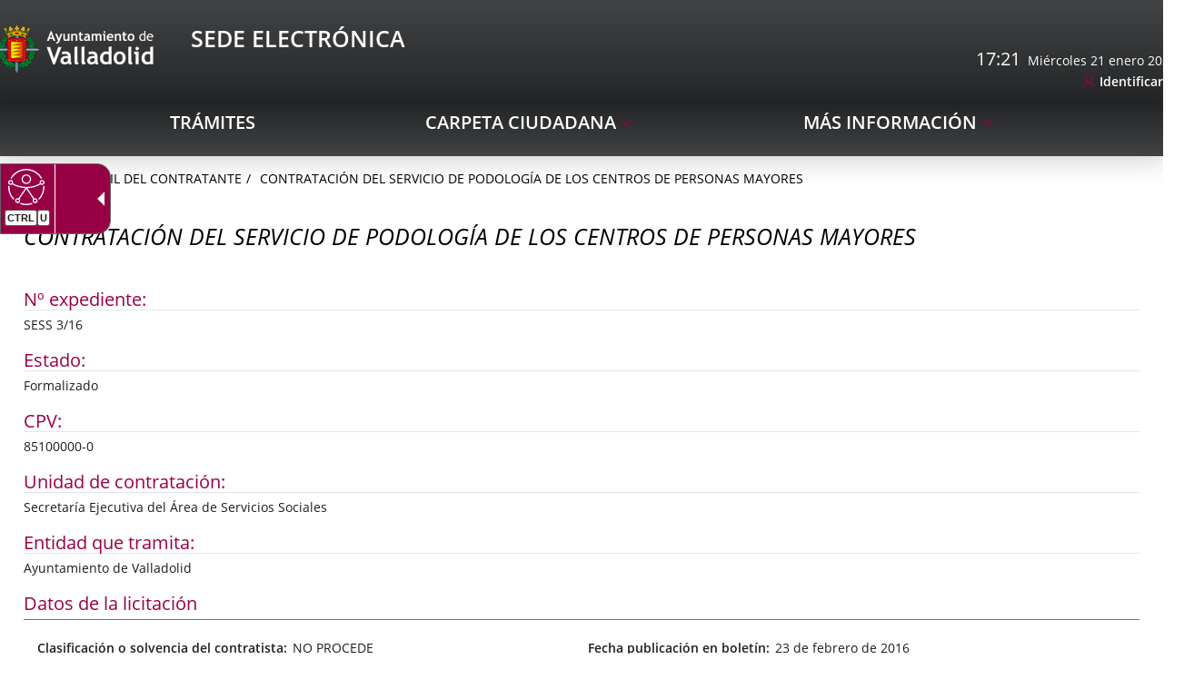

--- FILE ---
content_type: text/html;charset=UTF-8
request_url: https://www.valladolid.gob.es/en/perfil-contratante/historico-expedientes-contratacion/contratacion-servicio-podologia-centros-personas-mayores-59c49
body_size: 12282
content:







	<!DOCTYPE html>
	<html lang="en" dir="ltr">
	<head prefix="dcterms: http://purl.org/dc/terms/# og: http://ogp.me/ns#">
		



	<title>CONTRATACIÓN DEL SERVICIO DE PODOLOGÍA DE LOS CENTROS DE PERSONAS MAYORES |</title>

		











	<meta name="viewport" content="width=device-width, height=device-height, initial-scale=1.0, minimum-scale=1.0, maximum-scale=5.0"/>
	<meta http-equiv="X-UA-Compatible" content="IE=edge"/>
	<meta http-equiv="Content-Type" content="text/html; charset=UTF-8"/>
	<meta name="description" content="Nº expediente SESS 3/16 Estado Formalizado CPV 85100000-0 Unidad de contratación Secretaría Ejecutiva del Área de Servicios Sociales Entidad que tramita..."/>
	<meta name="keywords"    content="Ayuntamiento, Valladolid, Castilla, León, Ciudad, Gente, Alcaldía, Corporación, Presupuestos, Ayudas, Normativas, Noticias, Servicios, Centros, Agendas, Publicaciones"/>
	<meta name="generator"   content="Proxia&#169; Premium Edition 10.4.197"/>
	<meta name="language"    content="en"/>

	
	<meta property="dcterms:identifier"      content="www.valladolid.es"/>
	<meta property="dcterms:coverage"        content="Valladolid, Castilla y Le&oacute;n, Spain; Lat: 41 39 N Long: 4 43 W"/>
	<meta property="dcterms:creator"         content="Divisa Inform&aacute;tica y Comunicaciones"/>
	<meta property="dcterms:publisher"       content="Departamento Inform&aacute;tica Ayuntamiento de Valladolid"/>
	<meta property="dcterms:rights"          content="Copyright (c) 2011-2019"/>
	<meta property="dcterms:title"           content="CONTRATACIÓN DEL SERVICIO DE PODOLOGÍA DE LOS CENTROS DE PERSONAS MAYORES"/>
	<meta property="dcterms:subject"         content="Ayuntamiento, Valladolid, Castilla, León, Ciudad, Gente, Alcaldía, Corporación, Presupuestos, Ayudas, Normativas, Noticias, Servicios, Centros, Agendas, Publicaciones"/>
	<meta property="dcterms:description"     content="Proxia&#169; Suite es una plataforma desarrollada por Divisa Inform&aacute;tica y Telecomunicaciones"/>
	<meta property="dcterms:language"        content="en"/>

	
	<meta name="twitter:card"            content="summary_large_image"/>
	<meta name="twitter:site"            content="@AyuntamientoVLL"/>
	<meta name="twitter:title"           content="CONTRATACIÓN DEL SERVICIO DE PODOLOGÍA DE LOS CENTROS DE PERSONAS MAYORES"/>
	<meta name="twitter:description"     content="Nº expediente SESS 3/16 Estado Formalizado CPV 85100000-0 Unidad de contratación Secretaría Ejecutiva del Área de Servicios Sociales Entidad que tramita..."/>
	<meta name="twitter:image"           content="https://www.valladolid.gob.es/valladolid-client/cm/images?locale=en_UK&amp;idMmedia="/>

	
	<meta property="og:type"             content="website" />
	<meta property="og:title"            content="CONTRATACIÓN DEL SERVICIO DE PODOLOGÍA DE LOS CENTROS DE PERSONAS MAYORES"/>
	<meta property="og:site_name"        content="Ayuntamiento de Valladolid"/>
	<meta property="og:description"      content="Nº expediente SESS 3/16 Estado Formalizado CPV 85100000-0 Unidad de contratación Secretaría Ejecutiva del Área de Servicios Sociales Entidad que tramita..."/>
	<meta property="og:url"              content="https://www.valladolid.gob.es/en/perfil-contratante/historico-expedientes-contratacion/contratacion-servicio-podologia-centros-personas-mayores-59c49"/>
	
	<meta property="og:image"           content="https://www.valladolid.gob.es/valladolid-client/cm/images?locale=en_UK&amp;idMmedia="/>
	<meta property="og:image:width"     content=""/>
	<meta property="og:image:height"    content=""/>
	

	
	

				
	<link rel="icon" href="/favicon.ico"/>
	<link rel="shortcut icon" href="/favicon.ico"/>

	
	
	
	<link rel="canonical" href="https://www.valladolid.gob.es/en/perfil-contratante/historico-expedientes-contratacion/contratacion-servicio-podologia-centros-personas-mayores-59c49" />


	
	

	
		<link rel="stylesheet" type="text/css" href="/valladolid-client/css/font-opensans.css?nc=1765753200000"/>
	
	

	
    
        
        
        
        
        <!--[if IE]><link id="proxia-stylesheet" rel="stylesheet" type="text/css" href="/valladolid-client/cm/css/sede.css?chunk=true"/><![endif]-->
        <!--[if !IE]>--><link id="proxia-stylesheet" rel="stylesheet" type="text/css" href="/valladolid-client/cm/css/sede.css"/><!--<![endif]-->
        
	
	
	
        
	


	
  	


	<!--[if lte IE 7]><link rel="stylesheet" type="text/css" href="/valladolid-client/css/cmclient/ie.css?nc=1765753200000"/><![endif]-->
	<!--[if IE 8]><link rel="stylesheet" type="text/css" href="/valladolid-client/css/ie8.css?nc=1765753200000"/><![endif]-->
	<!--[if IE 9]><link rel="stylesheet" type="text/css" href="/valladolid-client/css/cmclient/ie9.css?nc=1765753200000"/><![endif]-->
	
	<link type="text/css" rel="stylesheet" href="/valladolid-client/css/webs/web_sede.css?nc=1765753200000" />



	
	

	
	
	<link id="proxia-css-sys" rel="stylesheet" type="text/css" href="/valladolid-client/css-sys/css-system.css?nc=1765753200000" />

		
	<script type="text/javascript">
	<!--
	var _rootWeb = "/valladolid-client";
	var _basePath = "/valladolid-client/cm";
	var _user = {"fullname":"Invitado del sistema","userLocale":"en_UK","roles":["guest","guest","SYS$nwZQcuywk4H5TKRA"],"securityConstraints":["guest","DVIFrame.user"]};
	var _isSSL = (location.href.indexOf("https://") == 0)?true:false;
	var _fullWeb = (_isSSL)?"https://www.valladolid.gob.es/valladolid-client":"http://www.valladolid.gob.es/valladolid-client";
	var _userLocale = "en_UK";
	var _userLocaleLang = "en";
	var _userLocaleCountry = "UK";
	var _directionality = "ltr";
	var _currentWeb = "sede";
	var _currentDomain = "";
	var _currentTemplate = "/tkContent";
	var _currentUrl = "/en/perfil-contratante/historico-expedientes-contratacion/contratacion-servicio-podologia-centros-personas-mayores-59c49";
	
	var _login = "guest";
	
	var _idmobdev = "0";
	var _userDeviceAlias = "device#0";
	var _idContent = '367689';
	var _noCache = "nc=1765753200000";
	var _compatibilityMode = '2';
	var _cookieDomain = '.valladolid.gob.es'
    var _clusterMapAlt = '{0} {1} in the vicinity'


	
	var locationSettings = {
		basePath: '/valladolid-client/cm',
		noTownSelected: 'You havent selected any town. Please check if it is correct.',
		countryField: 'Select country',
		stateField: 'Select state',
		townField: 'Town name',
		legend: 'Location',
		municipality: '(Municipality)',
		hideCountry: true,
		allowEmptyTown: true,
		bootstrap: true,
		autoFocus: false,
        searchOnMunicipalities: false
	};

	
	var photoSwipeText = {
		closePhoto: 'Close (Esc)',
		prevPhoto: 'Previous (Left arrow key)',
		nextPhoto: 'Next (Right arrow key)',
		zoomInOut: 'Zoom in\u002Fout',
		toggleFullscreen: 'Toggle fullscreen',
		sharePhoto: 'Share',
		loadErrMsg: '<a href=\u0022%url%\u0022 target=\u0022_blank\u0022>The media file<\u002Fa> could not be loaded.',
		shareOnFacebook: 'Share on Facebook',
		shareOnTwitter: 'Tweet',
		shareOnPinterest: 'Pin it',
		downloadMedia: 'Download media',
		psAuthor: 'Author:'
	};

    
    var _toggleNavigation = "Navigation Menu";
    var _toggleNavigationOpened = "Menu opened. Hide navigation options";
    var _toggleNavigationClosed = "Menu closed. Show navigation options";

    
    var _periodFormat =  "from [0] to [1]";
    var _approximatePeriod = "[0] (approximate dates)";

	
	var dtp_goToday = "Go to today";
	var dtp_clearSelection = "Clear selection";
	var dtp_closePicker = "Close the picker";
	var dtp_selectMonth = "Select month";
	var dtp_prevMonth = "Previous month";
	var dtp_nextMonth = "Next month";
	var dtp_selectYear = "Select year";
	var dtp_prevYear = "Previous year";
	var dtp_nextYear = "Next year";
	var dtp_selectDecade = "Select decade";
	var dtp_prevDecade = "Previous decade";
	var dtp_nextDecade = "Next decade";
	var dtp_prevCentury = "Previous century";
	var dtp_nextCentury = "Next century";
	var dtp_pickHour = "Pick hour";
	var dtp_incrementHour = "Increment hour";
	var dtp_decrementHour = "Decrement hour";
	var dtp_pickMinute = "Pick minute";
	var dtp_incrementMinute = "Increment minute";
	var dtp_decrementMinute = "Decrement minute";
	var dtp_pickSecond = "Pick second";
	var dtp_incrementSecond = "Increment second";
	var dtp_decrementSecond = "Decrement second";
	var dtp_togglePeriod = "Toggle period";
	var dtp_selectTime = "Select time";
	var dtp_dateFormat = "MM\u002FDD\u002FYYYY";
	var dtp_timeFormat = "H:mm A";
	var dtp_helpKey = "Press \u0022h\u0022 for help";
	var dtp_helpTitle = "Date picker keyboard navigation";
	var dtp_helpText = "With left\u002Fright keys will move focus backward\u002Fforward one day, up\u002Fdown will move focus back\u002Fforward one week. With the control key pressed, up\u002Fleft will move focus backward one year, down\u002Fright will move focus forward one year.";

	
	var searchInputText = "Search";
	var seeAllTextTitle = 'Show all';
	var seeLessTextTitle = 'Show less';
	var moreInformation = 'More information';
	var nextText = 'Next slide';
	var prevText = 'Previous slide';
	var playText = 'Play slider';
	var pauseText = 'Pause slider';
	var sliderText = 'Slider';
	var sliderCountText = 'Number of sliders';
	var closeText = 'Close';
	var replyToText = 'Reply to <strong>{0}<\u002Fstrong>';
	var commentSuccess = 'Comment sent successfully. Thanks for your participation.';
	var xformsDateFormat = 'MM\u002FDD\u002FYYYY';
	var xformsTimeFormat = 'H:mm A';
	var decimalFormat = '.';
	var loadingText = 'Loading...';
	var sendingText = 'Sending...';
	var deletingText = 'Removing...';
	var sociallockerHeader = 'This content is locked';
	var sociallockerMessage = 'Share this page to view the hidden content.';
	var backToTopText = 'Back to top';
	var optNavigatorText = 'You are using a browser that is not supported or is obsolete. Consider changing your browser.';
	var jumpToContent = 'Jump to content';
	var jumpToContentTitle = 'Skip search and jump to content';
	var errorText = 'Errors';
	
	
	var zoomIn = 'Increase zoom level';
	var zoomOut = 'Decrease zoom level';
	var typeControlTitle = 'Map';
	var roadmap = 'Roadmap';
	var satellite = 'Satellite';
	var hybrid = 'Hybrid';
	var terrain = 'Terrain';
	
	
	var _googleMapKeyboardIcon = 'Icon';
	var _googleMapKeyboardIconDescription = 'Icon description';
	
	//-->
	</script>
    <script type="text/javascript" src="/valladolid-client/javaScript/react/polyfills.production.min.js?nc=1765753200000"></script>
	
	<script type="text/javascript" src="/valladolid-client/javaScript/proxia.js?nc=1765753200000"></script>

	
	<script type="text/javascript" src="//ajax.googleapis.com/ajax/libs/jquery/3.5.1/jquery.min.js"></script>
	<script type="text/javascript" src="/valladolid-client/javaScript/jquery-migrate.min.js?nc=1765753200000"></script>
	<script type="text/javascript">
		jQuery.UNSAFE_restoreLegacyHtmlPrefilter();
		jQuery['browser'] = browserDetails;
	</script>
    <!-- Expresiones de fechas -->
    <script type="text/javascript">
    <!--
    resolveDateExpressions();
    //-->
    </script>

	<script src="https://www.google.com/recaptcha/api.js" async defer></script>
	
	<script type="text/javascript" src="/valladolid-client/javaScript/bootstrap/js/bootstrap.min.js?nc=1765753200000"></script>
	<script type="text/javascript">$.fn.bstooltip = $.fn.tooltip.noConflict();</script>
    <script type="text/javascript" src="/valladolid-client/javaScript/imagesloaded.min.js?nc=1765753200000"></script>
	<script type="text/javascript" src="/valladolid-client/javaScript/jquery.easy.slider.js?nc=1765753200000"></script>
	<script type="text/javascript" src="/valladolid-client/javaScript/toastr/toastr.min.js?nc=1765753200000"></script>
	<!--[if gte IE 9]><!--><script type="text/javascript" src="/valladolid-client/javaScript/hammer.min.js?nc=1765753200000"></script><!--<![endif]-->

	<script type="text/javascript" src="/valladolid-client/javaScript/moment/min/moment.min.js?nc=1765753200000"></script>
	

	<!--[if lt IE 9]>
	<script type="text/javascript" src="/valladolid-client/javaScript/css3-mediaqueries.js?nc=1765753200000"></script>
	<script type="text/javascript" src="/valladolid-client/javaScript/html5shiv.min.js?nc=1765753200000"></script>
	<script type="text/javascript" src="/valladolid-client/javaScript/respond.min.js?nc=1765753200000"></script>
	<![endif]-->

	
	
	
	

    
    <script type="text/javascript">
    var xformsCustomPath = '/valladolid-client/javaScript/cmclient/proxia.xforms.custom.js?nc=1765753200000';
    </script>
	<script type="text/javascript" src="/valladolid-client/javaScript/init.js?nc=1765753200000"></script>
	<script type="text/javascript" src="/valladolid-client/javaScript/init_web.js?nc=1765753200000"></script>

	
	<script type="text/javascript" src="/valladolid-client/javaScript/webs/web_sede.js?nc=1765753200000"></script>



	
	

	
	


<script type="text/javascript">
<!--
    var cookieNoticeTitle   = 'Use of cookies';
    
    var cookieConfigurationUrl = '/sede/en/cookies-policy';
    var cookieNoticeContent = 'This website uses cookies to improve your browsing experience. More information about <a href=\u0022\u002Fsede\u002Fen\u002Fcookies-policy\u0022> how we use cookies and how you can change your settings<\u002Fa>.';
    var cookieNoticeAccept  = 'Accept all cookies';
    var cookieNoticeReject  = 'Reject all cookies';
    var cookieNoticeConfig  = 'Cookie preferences';


	// Google Analytics
	var googleAnalyticsSent = false;
	gpdrPolicy.init(new Gpdr({alias:'analytics',name:'Analytical cookies',
                              description: 'This set of cookies allows us to measure your behavior on this portal, the most visited pages,drop points, most used browsers or devices, etc. We use these features to improvethe content we offer, and improve your user experience.',
                              onAccept:function() {
                                    loadScript({url: '/valladolid-client/javaScript/cmclient/ga.js?nc=1765753200000',
                                        success:function(){
                                            // Llamamos a la funciÃ³n de inicializaciÃ³n de GA
                                            if(typeof(sendGoogleAnalytics) == "function" && !googleAnalyticsSent) {
                                                sendGoogleAnalytics(true);
                                                googleAnalyticsSent = true;
                                            }
                                        }});
                              }}));

	// Reproducciones de video de distintas fuentes soportadas por Proxia
	gpdrPolicy.init(new Gpdr({alias:'video',name:'Embed videos from third-party providers',
                              description: 'This set of cookies allows us to show embedded videos from YouTube and other third-party providers within the portal.If you do not enable this option, you will be able to continue watching the videos, but the videos will be displayed in a new window controlled by the provider.',
                              base:['youtube','youtu.be','brightcove','dalealplay','vimeo']}));

	// Redes sociales (Twitter y Facebook)
	
	
    gpdrPolicy.init(new Gpdr({alias:'social',
                              name:'Embed Twitter and Facebook timelines',
                              description:'This set of cookies allows us to show our activity on social networks within the portal.If you do not enable this option, you will be able to view our activity through links to these networks arranged at the head of this website.',
                              onAccept: function() {
                                  if($('a.twitter-timeline').length>0) {
                                      loadScript({url: '//platform.twitter.com/widgets.js'});
                                  }
								  if($('div.fb-page').length>0) {
									  (function(d, s, id) {
										  var js, fjs = d.getElementsByTagName(s)[0];
										  if (d.getElementById(id)) return;
										  js = d.createElement(s); js.id = id;
										  js.src = "//connect.facebook.net/es_ES/sdk.js#xfbml=1&version=v2.5";
										  fjs.parentNode.insertBefore(js, fjs);
									  }(document, 'script', 'facebook-jssdk'));
								  }
                              }}));
    
	
	if(typeof location.search !== 'undefined' && location.search && typeof URLSearchParams=='function') {
		 var isMobile = new URLSearchParams(location.search).get('mobile');
		 if(isMobile !== null) {
			   gpdrPolicy.accept();
		 }
	}	

    // Inicializamos la politica de gpdr una vez el DOM aplique (lo hace internamente), en cualquier momento se
	// podrÃ­an aÃ±adir otros elementos
	gpdrPolicy.apply();

//-->
</script>



	
	



<script type="text/javascript">
<!--

var strBaseURL = _rootWeb + "/";
var cookiePath = _rootWeb;


var votePhotoContestSuccesful = 'Thank you, your vote has been counted.';
var votePhotoContestError= 'There was an error and your vote has not been counted.\nPlease, try again later.';
var votePhotoContestDone = 'Your vote had been already counted.\nThanks for participating.';


var requiredDate = 'Las fechas de inicio y de fin deben ser informadas';
var errorFormatDate = 'Formato de fecha erróneo';
var incorrectDate = 'Fecha fin no puede ser menor a fecha inicio';
var incorrectChecked = 'Debe seleccionar al menos un contaminante y una estación';
var moreThanAYear = 'El periodo seleccionado no puede superar el año ';
var valMin = 'Valor m&iacute;nimo';
var valMed = 'Valor medio';
var valMax = 'Valor m&aacute;ximo';
var noDataLast = 'No hay datos disponibles para esta selecci&oacute;n';


var cmMap_zoom = 13;
//-->
</script>

<script type="text/javascript" src="//translate.google.com/translate_a/element.js?cb=googleTranslateElementInit"></script>


<script type="text/javascript">
    $(document).ready(function() {
        var $mainMenu = $('.menu-sedePrincipal');
        if ($mainMenu.length > 0) {
            $mainMenu.accesibleMenu();
        }
    });
</script>


	</head>

		
	<body class="mainBody  contentContainer content-contentBoxBulletin
 sede content-path-3">
	

















	<div role="region" aria-labelledby="page-title">
		<h1 id="page-title" class="sr-only"></h1>
	</div>
	<div class="proxia-grid proxia-outer-grid container-fluid">
<div class="row proxia-row container_of_bg-header container_of_bg-sede"><header class="none col-xs-12 proxia-column container_of_bg-header container_of_bg-sede" data-userarea="true"><div class="row proxia-row container_of_bg-header"><div class="bg-header col-xs-12 proxia-column" data-userarea="true"><div class="row proxia-row"><div class="none col-lg-9 col-xs-6 col-md-9 proxia-column" data-userarea="true">




<div class="cmBanners  banner-va-mainLogos"><ul class="cmBannersHorizontalMode nColumns nColumns_2"><li class="cmBannersRelativePosition"><a href="https://sede.valladolid.es/" class="cmBannerLink" title="Sede Electrónica Logo. This link will open in a pop-up window." target="_blank"><img src="/en/banners/1034947-Sede%20electronica%20logo.png" class="bannerNormalImage" width="190" height="58" alt="Sede Electrónica Logo" /></a></li><li class="cmBannersRelativePosition"><div class="onlyTextBanner "><span class="cmBannerInner"><span class="bannerText">
   <span class="bannerNameText">Sede Electrónica</span>
</span>
</span></div></li></ul></div>
</div><div class="none col-lg-3 col-xs-6 col-md-3 proxia-column" data-userarea="true">




<script type="text/javascript">
  <!--
  function googleTranslateElementInit() {
    new google.translate.TranslateElement(
            {
              pageLanguage : 'es',
              layout : google.translate.TranslateElement.InlineLayout.SIMPLE,
              autoDisplay : false
            }, 'google_translate_element');
  }
  //-->
</script>

<script type="text/javascript">
  <!--
  function update_clock(width) {
    var now = new Date();
    var hours = now.getHours();
    var minutes = now.getMinutes();
    var seconds = now.getSeconds();
    hour_hand.rotate(30 * hours + (minutes / 2.5), width * .5, width * .5);
    minute_hand.rotate(6 * minutes, width * .5, width * .5);
    second_hand.rotate(6 * seconds, width * .5, width * .5);
  }

  var days = "Domingo,Lunes,Martes,Miércoles,Jueves,Viernes,Sábado";
  var months = "enero,febrero,marzo,abril,mayo,junio,julio,agosto,septiembre,octubre,noviembre,diciembre";
  var dayarray = days.split(",");
  var montharray = months.split(",");

  var mypreviousdate;

  function fechaActual() {
    if (!document.getElementById)
      getthedate();
    if (document.getElementById)
      setInterval("getthedate()", 1000);
  }

  function getthedate() {
    var mydate = new Date();
    var year = mydate.getYear();
    if (year < 1000)
      year += 1900;
    var day = mydate.getDay();
    var month = mydate.getMonth();
    var daym = mydate.getDate();
    var hours = mydate.getHours();
    var minutes = mydate.getMinutes();
    var seconds = mydate.getSeconds();
    var dn = "AM";

    if(mypreviousdate != undefined && minutes == mypreviousdate.getMinutes()){
      return false;
    }

    if (minutes <= 9)
      minutes = "0" + minutes;
    if (seconds <= 9)
      seconds = "0" + seconds;
    //change font size here
    if (document.getElementById) {
      var cdate = "<span>" + hours + ":" + minutes + "</span>&nbsp;&nbsp;" + dayarray[day] + " " + daym + " " + montharray[month] + " " + year;
      document.getElementById('clock').innerHTML = cdate;
    } else {
      var cdate = "<span class=normal>" + dayarray[day] + " " + daym + " " + montharray[month] + " " + year + "</span>";
      document.getElementById('clock').innerHTML = cdate;
    }

    mypreviousdate = mydate;
  }
  fechaActual();
  //-->
</script>

<div class="sedeAutenticationContainer">
  
  <div id="google_translate_element"></div>
  
  <div id="clock"></div>
  
  <div class="cmMenuBox  menu-sedeAutentication">
    <div class="cmMenuDefault cmMenuHorizontal"><div class="cmMenuTitle sr-only">Autenticación</div><ul class="cmMenuLevel1 numElements1"><li class="cmMenuItem1 odd"><a href="https://sede.valladolid.es/opencms/opencms/system/modules/sede/pages/autenticacion" target="_blank" class="cmMenuLink"><span class="cmMenuTitle">Identificarse</span><span class="sr-only"> Link to external application.</span></a></li>
</ul>
</div>


  </div>
</div>

</div></div></div></div><div class="row proxia-row container_of_bg-sede"><div class="bg-sede col-xs-12 proxia-column" data-userarea="true"><div class="row proxia-row"><div class="container col-xs-12 proxia-column" data-userarea="true">




<div class="cmMenuBox  menu-sedePrincipal">
	<div class="cmMenuDefault cmMenuHorizontal"><div class="cmMenuTitle sr-only">sedePrincipal</div><ul class="cmMenuLevel1 numElements3"><li class="cmMenuItem1 odd"><a href="https://sede.valladolid.es/" class="cmMenuLink"><span class="cmMenuTitle">Trámites</span></a></li>
<li class="cmMenuItem2 even hasSubelements numSubelements1"><span class="cmMenuLink"><span class="cmMenuTitle">Carpeta ciudadana</span></span><div class="cmMenuLevelContainer2"><ul class="cmMenuLevel2"><li class="cmMenuItem1 odd"><a href="https://sede.valladolid.es" class="cmMenuLink"><span class="cmMenuTitle">Mi carpeta</span></a></li>
</ul>
</div></li>
<li class="cmMenuItem3 odd hasSubelements numSubelements10"><span class="cmMenuLink"><span class="cmMenuTitle">Más Información</span></span><div class="cmMenuLevelContainer2"><ul class="cmMenuLevel2"><li class="cmMenuItem1 odd"><a href="https://sede.valladolid.es/opencms/opencms/system/modules/gsede/elements/contenedores/preguntasFrecuentes.html" class="cmMenuLink"><span class="cmMenuTitle">Preguntas Frecuentes</span></a></li>
<li class="cmMenuItem2 even"><a href="https://sede.valladolid.es/opencms/opencms/system/modules/gsede/elements/contenedores/contacto.html" class="cmMenuLink"><span class="cmMenuTitle">Contacto</span></a></li>
<li class="cmMenuItem3 odd"><a href="https://sede.valladolid.es/opencms/opencms/system/modules/gsede/elements/contenedores/normativa.html" class="cmMenuLink"><span class="cmMenuTitle">Normativa Reguladora</span></a></li>
<li class="cmMenuItem4 even"><a href="/en/verificacion-documentos" class="cmMenuLink"><span class="cmMenuTitle">Verificación de documentos</span></a></li>
<li class="cmMenuItem5 odd"><a href="https://sede.valladolid.es/opencms/opencms/system/modules/gsede/elements/contenedores/certificados.html" class="cmMenuLink"><span class="cmMenuTitle">Firmas electrónicas admitidas</span></a></li>
<li class="cmMenuItem6 even"><a href="https://sede.valladolid.es/opencms/opencms/system/modules/gsede/elements/contenedores/sellos.html" class="cmMenuLink"><span class="cmMenuTitle">Verificación certificado sede electrónica</span></a></li>
<li class="cmMenuItem7 odd"><a href="https://sede.valladolid.es/opencms/opencms/system/modules/gsede/elements/contenedores/requisitos.html" class="cmMenuLink"><span class="cmMenuTitle">Requisitos Necesarios</span></a></li>
<li class="cmMenuItem8 even current"><a href="/en/perfil-contratante" class="cmMenuLink"><span class="cmMenuTitle">Perfil del Contratante</span></a></li>
<li class="cmMenuItem9 odd"><a href="/en/direcciones-telefonos" class="cmMenuLink"><span class="cmMenuTitle">Directorio</span></a></li>
<li class="cmMenuItem10 even"><a href="/en/tramites-realizados-28-11-2024-9-00" class="cmMenuLink"><span class="cmMenuTitle">Expedientes previos</span></a></li>
</ul>
</div></li>
</ul>
</div>


</div>
</div></div></div></div></header></div><div class="row proxia-row"><div class="container col-xs-12 proxia-column" data-userarea="true"><div class="row proxia-row"><div class="col-xs-12 proxia-column" data-userarea="true">






<div class="cmNavigationPath avaNavigationPath clearfix">
	<ul class="cmBreadcrumb">
	    
	    
		<li><a href="/en"><span>Home</span></a></li>
		

		
			
				
				<li><a href="/en/perfil-contratante" class="cmParentsContentLink">Perfil del Contratante</a></li><li><a href="/en/perfil-contratante/historico-expedientes-contratacion/contratacion-servicio-podologia-centros-personas-mayores-59c49" class="cmParentsContentLink">CONTRATACIÓN DEL SERVICIO DE PODOLOGÍA DE LOS CENTROS DE PERSONAS MAYORES</a></li>
			
			
		
	</ul>
</div>

</div></div><div class="row proxia-row"><div class="col-xs-12 proxia-column" data-userarea="true">








<div id="bodyContentDivContainer" class="currentContent cmCurrentContentBox sedeCurrentContent contentBoxBulletin has-content-body">
	




	<h2 id="contentName" class="contentMainTitle">CONTRATACIÓN DEL SERVICIO DE PODOLOGÍA DE LOS CENTROS DE PERSONAS MAYORES</h2>
	<p id="contentAbstract" class="contentAbstract dontShow"></p>
	
	
	<div id="bodyContentDiv" class="cmBodyContent"><div class="modelContratolicitacion templateHtmlDetail"><div class="content-sections nav-items-11"><div id="d13e1" class="content-section content-section-s-n-expediente content-section-string"><h3 class="section-title pdef pdef-s-n-expediente pdef-string">Nº expediente</h3><div class="section-data pval pval-s-n-expediente pval-string">SESS 3/16</div></div><div id="d13e6" class="content-section content-section-s-estado content-section-string"><h3 class="section-title pdef pdef-s-estado pdef-string">Estado</h3><div class="section-data pval pval-s-estado pval-string"><span class="choice_11">
        Formalizado
    </span></div></div><div id="d13e12" class="content-section content-section-s-cpv content-section-string"><h3 class="section-title pdef pdef-s-cpv pdef-string">CPV</h3><div class="section-data pval pval-s-cpv pval-string">85100000-0</div></div><div id="d13e17" class="content-section content-section-s-unidad-contratac content-section-string"><h3 class="section-title pdef pdef-s-unidad-contratac pdef-string">Unidad de contratación</h3><div class="section-data pval pval-s-unidad-contratac pval-string">Secretaría Ejecutiva del Área de Servicios Sociales</div></div><div id="d13e22" class="content-section content-section-s-entidad-tramita content-section-string"><h3 class="section-title pdef pdef-s-entidad-tramita pdef-string">Entidad que tramita</h3><div class="section-data pval pval-s-entidad-tramita pval-string"><span class="choice_501">
        Ayuntamiento de Valladolid
    </span></div></div><div id="d13e28" class="content-section content-section-c-datos-licitacion content-section-complex"><h3 class="section-title pdef pdef-c-datos-licitacion pdef-complex">Datos de la licitación</h3><div class="section-data pval pval-c-datos-licitacion pval-complex"><dl><dt class="pdef pdef-s-clasificacion-cont pdef-string">Clasificación o solvencia del contratista</dt><dd class="pval pval-s-clasificacion-cont pval-string">NO PROCEDE</dd><dt class="pdef pdef-s-presupuesto-total pdef-currency">Presupuesto del contrato</dt><dd class="pval pval-s-presupuesto-total pval-currency">0 €</dd><dt class="pdef pdef-s-tipo-licitacion pdef-html">Tipo de licitación</dt><dd class="pval pval-s-tipo-licitacion pval-html"><p class="cmParagraph">El precio del contrato lo constituye el volumen de ingresos que se generen por los servicios prestados a los usuarios de conformidad con los precios establecidos por el Ayuntamiento de Valladolid.</p></dd><dt class="pdef pdef-s-duracion-contrato pdef-html">Duración del contrato</dt><dd class="pval pval-s-duracion-contrato pval-html"><p class="cmParagraph">Del 1 de abril de 2016, o fecha de formalización del contrato en el caso de ser posterior, a 31 de marzo de 2018.</p></dd><dt class="pdef pdef-s-tipo-contrato pdef-string">Tipo de contrato</dt><dd class="pval pval-s-tipo-contrato pval-string"><span class="choice_21">
        Otros
    </span></dd><dt class="pdef pdef-s-procedimiento pdef-string">Procedimiento</dt><dd class="pval pval-s-procedimiento pval-string"><span class="choice_22">
        Abierto
    </span></dd><dt class="pdef pdef-s-tramitacion pdef-string">Tramitación</dt><dd class="pval pval-s-tramitacion pval-string">Ordinaria</dd><dt class="pdef pdef-s-fecha-publ-boletin pdef-datetime">Fecha publicación en boletín</dt><dd class="pval pval-s-fecha-publ-boletin pval-datetime">23 de febrero de 2016</dd><dt class="pdef pdef-s-boletin pdef-string">Boletín</dt><dd class="pval pval-s-boletin pval-string"><span class="choice_301">
        BOP
    </span></dd><dt class="pdef pdef-s-ini-plazo-presenta pdef-datetime">Inicio del plazo de presentación de ofertas</dt><dd class="pval pval-s-ini-plazo-presenta pval-datetime">24 de febrero de 2016</dd><dt class="pdef pdef-s-fin-plazo-presenta pdef-datetime">Fin del plazo de presentación de ofertas</dt><dd class="pval pval-s-fin-plazo-presenta pval-datetime">14 de marzo de 2016</dd><dt class="pdef pdef-s-datos-present-ofer pdef-html">Datos de presentación de ofertas</dt><dd class="pval pval-s-datos-present-ofer pval-html"><p class="cmParagraph">EL PLAZO DE PRESENTACION DE OFERTAS DESDE EL DIA 24/02/2016 HASTA EL DIA 14/03/2016</p></dd><dt class="pdef pdef-s-observaciones pdef-html">Observaciones</dt><dd class="pval pval-s-observaciones pval-html"><p class="cmParagraph">LA APERTURA DE LOS SOBRES Nº 1 y 2 "DOCUMENTACION ADMINISTRATIVA" Y "CRITERIOS MEDIANTE FORMULA" TENDRA LUGAR EL DIA 15 DE MARZO A LAS 13:30 HORAS EN LA SALA DE COMISIONES DEL AYUNTAMIENTO DE VALLADOLID</p></dd></dl></div></div><div id="d13e94" class="content-section content-section-c-datos-adju-provisi content-section-complex"><h3 class="section-title pdef pdef-c-datos-adju-provisi pdef-complex">Datos de adjudicación</h3><div class="section-data pval pval-c-datos-adju-provisi pval-complex"><dl><dt class="pdef pdef-s-fecha-adju-provisi pdef-datetime">Fecha de adjudicación</dt><dd class="pval pval-s-fecha-adju-provisi pval-datetime">20 de abril de 2016</dd><dt class="pdef pdef-s-adjudicatario pdef-string">Adjudicatario</dt><dd class="pval pval-s-adjudicatario pval-string">LOTE 1) D LAURENTINO RODRIGUEZ CALLEJA LOTE 2) Dª LAURA CASTRILLO GRANADO LOTE 3) D LUIS FELIPE NUÑEZ PEÑA</dd><dt class="pdef pdef-s-importe-sin-iva pdef-currency">Importe (sin IVA)</dt><dd class="pval pval-s-importe-sin-iva pval-currency">0 €</dd><dt class="pdef pdef-s-iva-adju-provisi pdef-currency">IVA</dt><dd class="pval pval-s-iva-adju-provisi pval-currency">0 €</dd><dt class="pdef pdef-s-impor-tot-adju-pro pdef-currency">Importe total</dt><dd class="pval pval-s-impor-tot-adju-pro pval-currency">0 €</dd><dt class="pdef pdef-s-fecha-formalizacio pdef-datetime">Fecha de Formalización</dt><dd class="pval pval-s-fecha-formalizacio pval-datetime">9 de mayo de 2016</dd></dl></div></div><div id="d13e124" class="content-section content-section-s-actas-contrato content-section-complex"><h3 class="section-title pdef pdef-s-actas-contrato pdef-complex">Actas y documentos</h3><div class="section-data pval pval-s-actas-contrato pval-complex"><dl><dt class="pdef pdef-s-acta-titulo pdef-string">Nombre</dt><dd class="pval pval-s-acta-titulo pval-string">ACTA DE APERTURA DE LOS SOBRES Nº 1 Y 2 DE PODOLOGIA DE LOS CENTROS DE PERSONAS MAYORES</dd><dt class="pdef pdef-s-acta-doc pdef-resource">Documento</dt><dd class="pval pval-s-acta-doc pval-resource"><em class="cmEmbeddedResource"><a class="cmResourceLink" href="/en/perfil-contratante/historico-expedientes-contratacion/contratacion-servicio-podologia-centros-personas-mayores-59c49.files/301630-20160321122102.pdf"><span class="resourceData1 fa fa-file-pdf-o"> </span> <span class="resourceData2">ACTA DE APERTURA DE LOS SOBRES Nº 1 Y 2 DE PODOLOGIA DE LOS CENTROS DE PERSONAS MAYORES</span><span class="resourceData3"> (136.6 <abbr title="Kilobyte">KB </abbr>)</span><span class="resourceData4"> (4seiten)</span></a></em></dd></dl></div></div><div id="d13e150" class="content-section content-section-s-actas-contrato content-section-complex"><h3 class="section-title pdef pdef-s-actas-contrato pdef-complex">Actas y documentos</h3><div class="section-data pval pval-s-actas-contrato pval-complex"><dl><dt class="pdef pdef-s-acta-titulo pdef-string">Nombre</dt><dd class="pval pval-s-acta-titulo pval-string">ACTA DE MESA DE CONTRATACION DE VALORACION DE ALEGACIONES PRESENTADAS</dd><dt class="pdef pdef-s-acta-doc pdef-resource">Documento</dt><dd class="pval pval-s-acta-doc pval-resource"><em class="cmEmbeddedResource"><a class="cmResourceLink" href="/en/perfil-contratante/historico-expedientes-contratacion/contratacion-servicio-podologia-centros-personas-mayores-59c49.files/307511-20160422075746.pdf"><span class="resourceData1 fa fa-file-pdf-o"> </span> <span class="resourceData2">ACTA DE MESA DE CONTRATACION DE VALORACION DE ALEGACIONES PRESENTADAS</span><span class="resourceData3"> (57.6 <abbr title="Kilobyte">KB </abbr>)</span><span class="resourceData4"> (2seiten)</span></a></em></dd></dl></div></div><div id="d13e176" class="content-section content-section-s-actas-contrato content-section-complex"><h3 class="section-title pdef pdef-s-actas-contrato pdef-complex">Actas y documentos</h3><div class="section-data pval pval-s-actas-contrato pval-complex"><dl><dt class="pdef pdef-s-acta-titulo pdef-string">Nombre</dt><dd class="pval pval-s-acta-titulo pval-string">INFORME DE VALORACION DE PODOLOGIA</dd><dt class="pdef pdef-s-acta-doc pdef-resource">Documento</dt><dd class="pval pval-s-acta-doc pval-resource"><em class="cmEmbeddedResource"><a class="cmResourceLink" href="/en/perfil-contratante/historico-expedientes-contratacion/contratacion-servicio-podologia-centros-personas-mayores-59c49.files/303959-INFORME%20DE%20PODOLOGIA.pdf"><span class="resourceData1 fa fa-file-pdf-o"> </span> <span class="resourceData2">INFORME DE VALORACION DE PODOLOGIA</span><span class="resourceData3"> (155.8 <abbr title="Kilobyte">KB </abbr>)</span><span class="resourceData4"> (4seiten)</span></a></em></dd></dl></div></div><div id="d13e202" class="content-section content-section-s-actas-contrato content-section-complex"><h3 class="section-title pdef pdef-s-actas-contrato pdef-complex">Actas y documentos</h3><div class="section-data pval pval-s-actas-contrato pval-complex"><dl><dt class="pdef pdef-s-acta-titulo pdef-string">Nombre</dt><dd class="pval pval-s-acta-titulo pval-string">MESA DE ADJUDICACION DE PODOLOGIA DE LOS CENTROS DE PERSONAS MAYORES</dd><dt class="pdef pdef-s-acta-doc pdef-resource">Documento</dt><dd class="pval pval-s-acta-doc pval-resource"><em class="cmEmbeddedResource"><a class="cmResourceLink" href="/en/perfil-contratante/historico-expedientes-contratacion/contratacion-servicio-podologia-centros-personas-mayores-59c49.files/303958-MESA%20%20DE%20PODOLOGIA.pdf"><span class="resourceData1 fa fa-file-pdf-o"> </span> <span class="resourceData2">MESA DE ADJUDICACION DE PODOLOGIA</span><span class="resourceData3"> (82 <abbr title="Kilobyte">KB </abbr>)</span><span class="resourceData4"> (2seiten)</span></a></em></dd></dl></div></div></div><div class="main-section"><div class="content-text"></div></div></div></div>
	
	<iframe id="printIframe" name="printIframe" class="printIframe" title="Printable version: CONTRATACIÓN DEL SERVICIO DE PODOLOGÍA DE LOS CENTROS DE PERSONAS MAYORES" marginwidth="0" marginheight="0" scrolling="no" frameborder="0" src="">Your user agent does not support frames or is currently configured not to display frames.</iframe>
	
	
</div>


</div></div><div class="row proxia-row"><div class="col-xs-12 proxia-column" data-userarea="true">





<div class="resources sedeResourcesPerfilC">
	
		
			<div class="cmResourcesOuterBox">
<div class="cmResourcesInnerBox">
<h3 class="cmResourceListHeader" id="cmContentResources">Available files</h3>
<ul class="cmResourceList" id="cmContentResourcesList">
<li class="cmResourceType_pdf cmResourceItem cmOneResourceFile firstNode">
<a href="/en/perfil-contratante/historico-expedientes-contratacion/contratacion-servicio-podologia-centros-personas-mayores-59c49.files/295602-2_pca__de_podologia__d-F1.pdf" class="cmResourceLink"><span class="resourceData1 fa fa-file-pdf-o"></span><span class="resourceData2">pliego de cláusulas administrativas particulares </span><span class="resourceData3">374 <abbr title="Kilobyte">KB </abbr></span><span class="resourceData4"> (41 pages)</span></a></li>
<li class="cmResourceType_pdf cmResourceItem cmOneResourceFile">
<a href="/en/perfil-contratante/historico-expedientes-contratacion/contratacion-servicio-podologia-centros-personas-mayores-59c49.files/295603-2_propuesta_pct_podolo-F1.pdf" class="cmResourceLink"><span class="resourceData1 fa fa-file-pdf-o"></span><span class="resourceData2">pliego de condiciones técnicas </span><span class="resourceData3">153 <abbr title="Kilobyte">KB </abbr></span><span class="resourceData4"> (8 pages)</span></a></li>
<li class="cmResourceType_pdf cmResourceItem cmOneResourceFile lastNode">
<a href="/en/perfil-contratante/historico-expedientes-contratacion/contratacion-servicio-podologia-centros-personas-mayores-59c49.files/299055-Composicion%20mesa%20de%20contratacion%20podologia.pdf" class="cmResourceLink"><span class="resourceData1 fa fa-file-pdf-o"></span><span class="resourceData2">Composicion mesa de contratacion podologia </span><span class="resourceData3">5 <abbr title="Kilobyte">KB </abbr></span><span class="resourceData4"> (1 page)</span></a></li>
</ul>
</div>
</div>

		
		
	
</div>

</div></div><div class="row proxia-row"><div class="col-xs-12 proxia-column" data-userarea="true">







<div class="signedDocs sedeSignedDocs table-responsive">
	<div class="signedTitle">Publication details</div>
	<table class="signedTable">
		<thead>
			<tr>
				<th class="signedTableHeader signedDate">Date</th>
				<th class="signedTableHeader signedContent">Content</th>
				<th class="signedTableHeader signedFile">Document</th>
				<th class="signedTableHeader signedDownloads">Downloads</th>
				<th class="signedTableHeader signedValidations">Validations</th>
			</tr>
		</thead>
		<tbody>
		
			<tr>
				<td class="signedTableCell signedDate">19/02/2016 10:57</td>
				<td class="signedTableCell signedContent"></td>
				<td class="signedTableCell signedFile"><a href="/valladolid-client/cm/sede/downloadSignedDoc?cve=ac-0000168585-CRDOSDVDA8" class="signedLink">acredita_1602191057.pdf</a> (39 <abbr title="Kilobyte">KB </abbr>)</td>
				<td class="signedTableCell signedDownloads">
				
					
						
						<a href="/valladolid-client/cm/sede/downloadSign?cve=ac-0000168585-CRDOSDVDA8&amp;idFile=169245" class="signedLink">
							Sign and time stamp
						</a>
					
				
				</td>
				<td class="signedTableCell signedValidations">
				
					
						<a href="/valladolid-client/cm/sede/tkValidateSign?cve=ac-0000168585-CRDOSDVDA8&amp;signFileId=169245" rel="prettyPhoto[type=&quot;iframe&quot;][theme=&quot;proxiaIframe&quot;][width=&quot;700&quot;][height=&quot;520&quot;]" class="signedButton signedButtonColor1">
							Sign and time stamp
						</a>
					
				
				</td>
			</tr>
		
			<tr>
				<td class="signedTableCell signedDate">23/02/2016 09:21</td>
				<td class="signedTableCell signedContent"></td>
				<td class="signedTableCell signedFile"><a href="/valladolid-client/cm/sede/downloadSignedDoc?cve=ac-0000169066-ANI3ZXDVTD" class="signedLink">acredita_1602230921.pdf</a> (39 <abbr title="Kilobyte">KB </abbr>)</td>
				<td class="signedTableCell signedDownloads">
				
					
						
						<a href="/valladolid-client/cm/sede/downloadSign?cve=ac-0000169066-ANI3ZXDVTD&amp;idFile=169727" class="signedLink">
							Sign and time stamp
						</a>
					
				
				</td>
				<td class="signedTableCell signedValidations">
				
					
						<a href="/valladolid-client/cm/sede/tkValidateSign?cve=ac-0000169066-ANI3ZXDVTD&amp;signFileId=169727" rel="prettyPhoto[type=&quot;iframe&quot;][theme=&quot;proxiaIframe&quot;][width=&quot;700&quot;][height=&quot;520&quot;]" class="signedButton signedButtonColor1">
							Sign and time stamp
						</a>
					
				
				</td>
			</tr>
		
			<tr>
				<td class="signedTableCell signedDate">23/02/2016 09:24</td>
				<td class="signedTableCell signedContent"></td>
				<td class="signedTableCell signedFile"><a href="/valladolid-client/cm/sede/downloadSignedDoc?cve=ac-0000169068-9BHH0FNAHK" class="signedLink">acredita_1602230924.pdf</a> (40 <abbr title="Kilobyte">KB </abbr>)</td>
				<td class="signedTableCell signedDownloads">
				
					
						
						<a href="/valladolid-client/cm/sede/downloadSign?cve=ac-0000169068-9BHH0FNAHK&amp;idFile=169731" class="signedLink">
							Sign and time stamp
						</a>
					
				
				</td>
				<td class="signedTableCell signedValidations">
				
					
						<a href="/valladolid-client/cm/sede/tkValidateSign?cve=ac-0000169068-9BHH0FNAHK&amp;signFileId=169731" rel="prettyPhoto[type=&quot;iframe&quot;][theme=&quot;proxiaIframe&quot;][width=&quot;700&quot;][height=&quot;520&quot;]" class="signedButton signedButtonColor1">
							Sign and time stamp
						</a>
					
				
				</td>
			</tr>
		
			<tr>
				<td class="signedTableCell signedDate">09/03/2016 14:04</td>
				<td class="signedTableCell signedContent"></td>
				<td class="signedTableCell signedFile"><a href="/valladolid-client/cm/sede/downloadSignedDoc?cve=ac-0000171146-1LJUQJ8TGF" class="signedLink">acredita_1603091404.pdf</a> (42 <abbr title="Kilobyte">KB </abbr>)</td>
				<td class="signedTableCell signedDownloads">
				
					
						
						<a href="/valladolid-client/cm/sede/downloadSign?cve=ac-0000171146-1LJUQJ8TGF&amp;idFile=171827" class="signedLink">
							Sign and time stamp
						</a>
					
				
				</td>
				<td class="signedTableCell signedValidations">
				
					
						<a href="/valladolid-client/cm/sede/tkValidateSign?cve=ac-0000171146-1LJUQJ8TGF&amp;signFileId=171827" rel="prettyPhoto[type=&quot;iframe&quot;][theme=&quot;proxiaIframe&quot;][width=&quot;700&quot;][height=&quot;520&quot;]" class="signedButton signedButtonColor1">
							Sign and time stamp
						</a>
					
				
				</td>
			</tr>
		
			<tr>
				<td class="signedTableCell signedDate">15/03/2016 07:31</td>
				<td class="signedTableCell signedContent">Evaluación de ofertas</td>
				<td class="signedTableCell signedFile"><a href="/valladolid-client/cm/sede/downloadSignedDoc?cve=ac-0000171726-55K1PTEI3M" class="signedLink">acredita_1603150731.pdf</a> (42 <abbr title="Kilobyte">KB </abbr>)</td>
				<td class="signedTableCell signedDownloads">
				
					
						
						<a href="/valladolid-client/cm/sede/downloadSign?cve=ac-0000171726-55K1PTEI3M&amp;idFile=172407" class="signedLink">
							Sign and time stamp
						</a>
					
				
				</td>
				<td class="signedTableCell signedValidations">
				
					
						<a href="/valladolid-client/cm/sede/tkValidateSign?cve=ac-0000171726-55K1PTEI3M&amp;signFileId=172407" rel="prettyPhoto[type=&quot;iframe&quot;][theme=&quot;proxiaIframe&quot;][width=&quot;700&quot;][height=&quot;520&quot;]" class="signedButton signedButtonColor1">
							Sign and time stamp
						</a>
					
				
				</td>
			</tr>
		
			<tr>
				<td class="signedTableCell signedDate">23/03/2016 09:27</td>
				<td class="signedTableCell signedContent"></td>
				<td class="signedTableCell signedFile"><a href="/valladolid-client/cm/sede/downloadSignedDoc?cve=ac-0000172625-IDYV1O6OVU" class="signedLink">acredita_1603230927.pdf</a> (43 <abbr title="Kilobyte">KB </abbr>)</td>
				<td class="signedTableCell signedDownloads">
				
					
						
						<a href="/valladolid-client/cm/sede/downloadSign?cve=ac-0000172625-IDYV1O6OVU&amp;idFile=173305" class="signedLink">
							Sign and time stamp
						</a>
					
				
				</td>
				<td class="signedTableCell signedValidations">
				
					
						<a href="/valladolid-client/cm/sede/tkValidateSign?cve=ac-0000172625-IDYV1O6OVU&amp;signFileId=173305" rel="prettyPhoto[type=&quot;iframe&quot;][theme=&quot;proxiaIframe&quot;][width=&quot;700&quot;][height=&quot;520&quot;]" class="signedButton signedButtonColor1">
							Sign and time stamp
						</a>
					
				
				</td>
			</tr>
		
			<tr>
				<td class="signedTableCell signedDate">05/04/2016 14:57</td>
				<td class="signedTableCell signedContent"></td>
				<td class="signedTableCell signedFile"><a href="/valladolid-client/cm/sede/downloadSignedDoc?cve=ac-0000174208-RN5FF5J2O8" class="signedLink">acredita_1604051457.pdf</a> (43 <abbr title="Kilobyte">KB </abbr>)</td>
				<td class="signedTableCell signedDownloads">
				
					
						
						<a href="/valladolid-client/cm/sede/downloadSign?cve=ac-0000174208-RN5FF5J2O8&amp;idFile=174891" class="signedLink">
							Sign and time stamp
						</a>
					
				
				</td>
				<td class="signedTableCell signedValidations">
				
					
						<a href="/valladolid-client/cm/sede/tkValidateSign?cve=ac-0000174208-RN5FF5J2O8&amp;signFileId=174891" rel="prettyPhoto[type=&quot;iframe&quot;][theme=&quot;proxiaIframe&quot;][width=&quot;700&quot;][height=&quot;520&quot;]" class="signedButton signedButtonColor1">
							Sign and time stamp
						</a>
					
				
				</td>
			</tr>
		
			<tr>
				<td class="signedTableCell signedDate">22/04/2016 09:02</td>
				<td class="signedTableCell signedContent"></td>
				<td class="signedTableCell signedFile"><a href="/valladolid-client/cm/sede/downloadSignedDoc?cve=ac-0000177126-7WA2HC9FJ3" class="signedLink">acredita_1604220902.pdf</a> (44 <abbr title="Kilobyte">KB </abbr>)</td>
				<td class="signedTableCell signedDownloads">
				
					
						
						<a href="/valladolid-client/cm/sede/downloadSign?cve=ac-0000177126-7WA2HC9FJ3&amp;idFile=177827" class="signedLink">
							Sign and time stamp
						</a>
					
				
				</td>
				<td class="signedTableCell signedValidations">
				
					
						<a href="/valladolid-client/cm/sede/tkValidateSign?cve=ac-0000177126-7WA2HC9FJ3&amp;signFileId=177827" rel="prettyPhoto[type=&quot;iframe&quot;][theme=&quot;proxiaIframe&quot;][width=&quot;700&quot;][height=&quot;520&quot;]" class="signedButton signedButtonColor1">
							Sign and time stamp
						</a>
					
				
				</td>
			</tr>
		
			<tr>
				<td class="signedTableCell signedDate">25/04/2016 10:37</td>
				<td class="signedTableCell signedContent"></td>
				<td class="signedTableCell signedFile"><a href="/valladolid-client/cm/sede/downloadSignedDoc?cve=ac-0000177548-XCLNS7M32S" class="signedLink">acredita_1604251037.pdf</a> (44 <abbr title="Kilobyte">KB </abbr>)</td>
				<td class="signedTableCell signedDownloads">
				
					
						
						<a href="/valladolid-client/cm/sede/downloadSign?cve=ac-0000177548-XCLNS7M32S&amp;idFile=178251" class="signedLink">
							Sign and time stamp
						</a>
					
				
				</td>
				<td class="signedTableCell signedValidations">
				
					
						<a href="/valladolid-client/cm/sede/tkValidateSign?cve=ac-0000177548-XCLNS7M32S&amp;signFileId=178251" rel="prettyPhoto[type=&quot;iframe&quot;][theme=&quot;proxiaIframe&quot;][width=&quot;700&quot;][height=&quot;520&quot;]" class="signedButton signedButtonColor1">
							Sign and time stamp
						</a>
					
				
				</td>
			</tr>
		
			<tr>
				<td class="signedTableCell signedDate">25/04/2016 10:44</td>
				<td class="signedTableCell signedContent"></td>
				<td class="signedTableCell signedFile"><a href="/valladolid-client/cm/sede/downloadSignedDoc?cve=ac-0000177550-WNEN6ETR4R" class="signedLink">acredita_1604251044.pdf</a> (44 <abbr title="Kilobyte">KB </abbr>)</td>
				<td class="signedTableCell signedDownloads">
				
					
						
						<a href="/valladolid-client/cm/sede/downloadSign?cve=ac-0000177550-WNEN6ETR4R&amp;idFile=178255" class="signedLink">
							Sign and time stamp
						</a>
					
				
				</td>
				<td class="signedTableCell signedValidations">
				
					
						<a href="/valladolid-client/cm/sede/tkValidateSign?cve=ac-0000177550-WNEN6ETR4R&amp;signFileId=178255" rel="prettyPhoto[type=&quot;iframe&quot;][theme=&quot;proxiaIframe&quot;][width=&quot;700&quot;][height=&quot;520&quot;]" class="signedButton signedButtonColor1">
							Sign and time stamp
						</a>
					
				
				</td>
			</tr>
		
			<tr>
				<td class="signedTableCell signedDate">19/10/2016 14:12</td>
				<td class="signedTableCell signedContent"></td>
				<td class="signedTableCell signedFile"><a href="/valladolid-client/cm/sede/downloadSignedDoc?cve=ac-0000208008-FZN96J3P0B" class="signedLink">acredita_1610191412.pdf</a> (45 <abbr title="Kilobyte">KB </abbr>)</td>
				<td class="signedTableCell signedDownloads">
				
					
						
						<a href="/valladolid-client/cm/sede/downloadSign?cve=ac-0000208008-FZN96J3P0B&amp;idFile=208771" class="signedLink">
							Sign and time stamp
						</a>
					
				
				</td>
				<td class="signedTableCell signedValidations">
				
					
						<a href="/valladolid-client/cm/sede/tkValidateSign?cve=ac-0000208008-FZN96J3P0B&amp;signFileId=208771" rel="prettyPhoto[type=&quot;iframe&quot;][theme=&quot;proxiaIframe&quot;][width=&quot;700&quot;][height=&quot;520&quot;]" class="signedButton signedButtonColor1">
							Sign and time stamp
						</a>
					
				
				</td>
			</tr>
		
		</tbody>
	</table>
</div>



</div></div><div class="row proxia-row empty-area"><div class="col-xs-12 proxia-column empty-area" data-userarea="true">





<!-- Si el contenido esta vacio y tiene hijos, se muestran aqui -->
<div id="cmBodyContentChildrens" class="cmBodyContentChildrens sedeContListBulletin">

	
	
	
	
	
	
	
	
	
	
	
	
	
	
	
	
	
	
	
	
	
	
	
	
	
	
	
	


</div>

</div></div><div class="row proxia-row empty-area"><div class="col-xs-12 proxia-column empty-area" data-userarea="true">









</div></div><div class="row proxia-row empty-area"><div class="col-xs-12 proxia-column empty-area" data-userarea="true">





</div></div></div></div><div class="row proxia-row container_of_sede-footer container_of_footer-main-menu container_of_footer-sede-menu-sede-electronica container_of_container-banner-avaColor container_of_container-footer-sede-legal"><footer class="none col-xs-12 proxia-column container_of_sede-footer container_of_footer-main-menu container_of_footer-sede-menu-sede-electronica container_of_container-banner-avaColor container_of_container-footer-sede-legal" data-userarea="true"><div class="row proxia-row container_of_sede-footer container_of_footer-main-menu container_of_footer-sede-menu-sede-electronica container_of_container-banner-avaColor container_of_container-footer-sede-legal"><div class="sede-footer col-xs-12 proxia-column container_of_footer-main-menu container_of_footer-sede-menu-sede-electronica container_of_container-banner-avaColor container_of_container-footer-sede-legal" data-userarea="true"><div class="row proxia-row container_of_footer-main-menu container_of_footer-sede-menu-sede-electronica"><div class="footer-main-menu col-xs-12 proxia-column container_of_footer-sede-menu-sede-electronica" data-userarea="true"><div class="row proxia-row container_of_footer-sede-menu-sede-electronica"><div class="container col-xs-12 proxia-column container_of_footer-sede-menu-sede-electronica" data-userarea="true"><div class="row proxia-row container_of_footer-sede-menu-sede-electronica"><div class="footer-sede-menu-sede-electronica col-12 col-xs-12 proxia-column" data-userarea="true">




<div class="cmMenuBox footer-sede-menu menu-sede-electronica">
	<div class="cmMenuDefault cmMenuHorizontal"><div class="cmMenuTitle sr-only">sede electronica footer</div><ul class="cmMenuLevel1 numElements3"><li class="cmMenuItem1 odd hasSubelements numSubelements4"><span class="cmMenuLink"><span class="cmMenuTitle">sede electronica</span></span><div class="cmMenuLevelContainer2"><ul class="cmMenuLevel2"><li class="cmMenuItem1 odd"><a href="https://sede.valladolid.es/opencms/opencms/system/modules/sede/pages/infoSede" target="_blank" class="cmMenuLink"><span class="cmMenuTitle">¿Qué es la sede?</span><span class="sr-only"> Link to external application.</span></a></li>
<li class="cmMenuItem2 even"><a href="https://sede.valladolid.es/opencms/opencms/sede/index.html" target="_blank" class="cmMenuLink"><span class="cmMenuTitle">Trámites y Servicios</span><span class="sr-only"> Link to external application.</span></a></li>
<li class="cmMenuItem3 odd"><a href="https://sede.valladolid.es/opencms/opencms/system/modules/sede/pages/calendario" target="_blank" class="cmMenuLink"><span class="cmMenuTitle">Calendario de días inhabiles</span><span class="sr-only"> Link to external application.</span></a></li>
<li class="cmMenuItem4 even"><a href="https://sede.valladolid.es/sede/es/verificacion-documentos" target="_blank" class="cmMenuLink"><span class="cmMenuTitle">Verficiación de documentos</span><span class="sr-only"> Link to external application.</span></a></li>
</ul>
</div></li>
<li class="cmMenuItem2 even hasSubelements numSubelements4"><span class="cmMenuLink"><span class="cmMenuTitle">Valladolid.es</span></span><div class="cmMenuLevelContainer2"><ul class="cmMenuLevel2"><li class="cmMenuItem1 odd"><a href="https://www.valladolid.es/es/ayuntamiento" class="cmMenuLink"><span class="cmMenuTitle">El Ayuntamiento</span></a></li>
<li class="cmMenuItem2 even"><a href="https://www.valladolid.es/transparencia/es" class="cmMenuLink"><span class="cmMenuTitle">Transparencia</span></a></li>
<li class="cmMenuItem3 odd"><a href="https://sede.valladolid.es/opencms/opencms/system/modules/gsede/elements/contenedores/preguntasFrecuentes.html" target="_blank" class="cmMenuLink"><span class="cmMenuTitle">Ayuda y preguntas frecuentes</span><span class="sr-only"> Link to external application.</span></a></li>
<li class="cmMenuItem4 even"><a href="https://www.valladolid.es/es/ayuntamiento/atencion-ciudadana/presentacion-incidencias-quejas-sugerencias-agradecimientos" class="cmMenuLink"><span class="cmMenuTitle">Reclamaciones y Sugerencias</span></a></li>
</ul>
</div></li>
<li class="cmMenuItem3 odd menu-redes-sociales hasSubelements numSubelements3"><span class="cmMenuLink"><span class="cmMenuTitle">Redes sociales</span></span><div class="cmMenuLevelContainer2"><ul class="cmMenuLevel2"><li class="cmMenuItem1 odd fa fa-youtube-play"><a href="https://www.youtube.com/user/ValladolidAyto" target="_blank" class="cmMenuLink"><span class="cmMenuTitle">Youtube</span><span class="sr-only"> Link to external application.</span></a></li>
<li class="cmMenuItem2 even fa fa-twitter"><a href="https://x.com/AyuntamientoVLL" target="_blank" class="cmMenuLink"><span class="cmMenuTitle">Twitter</span><span class="sr-only"> Link to external application.</span></a></li>
<li class="cmMenuItem3 odd fa fa-facebook-f"><a href="https://www.facebook.com/AyuntamientodeValladolid" target="_blank" class="cmMenuLink"><span class="cmMenuTitle">Facebook</span><span class="sr-only"> Link to external application.</span></a></li>
</ul>
</div></li>
</ul>
</div>


</div>
</div></div></div></div></div></div><div class="row proxia-row container_of_container-banner-avaColor container_of_container-footer-sede-legal"><div class="container col-xs-12 proxia-column container_of_container-banner-avaColor container_of_container-footer-sede-legal" data-userarea="true"><div class="row proxia-row container_of_container-banner-avaColor container_of_container-footer-sede-legal"><div class="container-banner-avaColor col-lg-2 col-xs-12 col-sm-11 col-md-2 proxia-column" data-userarea="true">




<div class="cmBanners  banner-avaLogoColor"><div class="cmBannersRelativePosition standalone"><img src="/en/banners/1034927-logo_ava_top.png" class="bannerNormalImage" width="90" height="88" alt="Escudo Ayuntamiento de Valladolid" /></div></div>
</div><div class="container-footer-sede-legal col-lg-10 col-xs-12 col-md-10 proxia-column" data-userarea="true"><div class="row proxia-row"><div class="none col-lg-11 col-xs-11 proxia-column" data-userarea="true">




<div class="cmMenuBox  menu-footer-sede-legal">
	<div class="cmMenuDefault cmMenuHorizontal"><h2 class="cmMenuTitle">Copyright 2025 - Ayuntamiento de Valladolid</h2><ul class="cmMenuLevel1 numElements5"><li class="cmMenuItem1 odd"><a href="https://sede.valladolid.es/opencms/opencms/system/modules/gsede/elements/contenedores/horaOficial.html" target="_blank" class="cmMenuLink"><span class="cmMenuTitle">Hora oficial</span><span class="sr-only"> Link to external application.</span></a></li>
<li class="cmMenuItem2 even"><a href="https://sede.valladolid.es/opencms/opencms/system/modules/gsede/elements/contenedores/contacto.html" target="_blank" class="cmMenuLink"><span class="cmMenuTitle">Contacto</span><span class="sr-only"> Link to external application.</span></a></li>
<li class="cmMenuItem3 odd"><a href="https://sede.valladolid.es/opencms/opencms/system/modules/gsede/elements/contenedores/mapaWeb.html" target="_blank" class="cmMenuLink"><span class="cmMenuTitle">Mapa web</span><span class="sr-only"> Link to external application.</span></a></li>
<li class="cmMenuItem4 even"><a href="https://sede.valladolid.es/opencms/opencms/system/modules/gsede/elements/contenedores/normativa.html" target="_blank" class="cmMenuLink"><span class="cmMenuTitle">Aviso legal</span><span class="sr-only"> Link to external application.</span></a></li>
<li class="cmMenuItem5 odd"><a href="https://sede.valladolid.es/opencms/opencms/system/modules/gsede/elements/contenedores/accesibilidad.html" target="_blank" class="cmMenuLink"><span class="cmMenuTitle">Accesibilidad</span><span class="sr-only"> Link to external application.</span></a></li>
</ul>
</div>


</div>
</div><div class="none col-lg-1 col-xs-1 proxia-column" data-userarea="true">




<div class="cmMenuBox  menu-auth">
	<div class="cmMenuDefault cmMenuHorizontal"><div class="cmMenuTitle sr-only">auth</div><ul class="cmMenuLevel1 numElements1"><li class="cmMenuItem1 odd acceso-privado"><a href="/valladolid-client/cm/tkSSLSign?locale=en_UK"><img src="/en/menus/8324-lock.png" class="cmMenuImage" alt="" /><span class="cmMenuTitle">Acceso privado</span></a></li>
</ul>
</div>


</div>
</div></div></div></div></div></div></div></div></footer></div></div>

	























<script type="text/javascript">
    var fontCheck = document.createElement('p');
    fontCheck.style.height= '1rem';
    document.body.appendChild(fontCheck);

    var px = fontCheck.offsetHeight;
    document.body.removeChild(fontCheck);

    if(px > 16) document.body.classList.add("browser-font-large");
    if(px < 16) document.body.classList.add("browser-font-small");
</script>



	</body>
	</html>


--- FILE ---
content_type: application/javascript
request_url: https://www.valladolid.gob.es/valladolid-client/javaScript/prettyPhoto/js/jquery.prettyPhoto.js?nc=1765753200000
body_size: 11580
content:
/* ------------------------------------------------------------------------
	Class: prettyPhoto
	Use: Lightbox clone for jQuery
	Author: Stephane Caron (http://www.no-margin-for-errors.com)
	Version: Proxia Pretty Photo based on Stephane Caron Pretty Photo version 2.5.6
------------------------------------------------------------------------- */

(function($) {
	$.prettyPhoto = {version: 'proxia-prettyPhoto-1.0'};
	
	$.fn.prettyPhoto = function(settings) {
		settings = jQuery.extend({
			animationSpeed: 'normal', /* fast/slow/normal */
			opacity: 0.80, /* Value between 0 and 1 */
			showTitle: true, /* true/false */
			showAuthor: true, /* true/false */
			showDescriptionIfEqual: false, /* true/false */
			allowresize: true, /* true/false */
			default_width: 500,
			default_height: 344,
			min_width: 180,
			flowplayerSettings: '',
			authorString: PrettyPhoto.TT['AUTHOR'],
			zoomString: PrettyPhoto.TT['ZOOM'],
			prevString: PrettyPhoto.TT['PREVIOUS'],
			nextString: PrettyPhoto.TT['NEXT'],
			closeString: PrettyPhoto.TT['CLOSE'],
			counter_separator_label: ' / ', /* The separator for the gallery counter 1 "of" 2 */
			theme: 'proxia', /* The prettyPhoto theme */
			hideflash: true, /* Hides all the flash object on a page, set to TRUE if flash appears over prettyPhoto */
			wmode: 'transparent', /* Set the flash wmode attribute */
			autoplay: true, /* Automatically start videos: True/False */
			modal: false, /* If set to true, only the close button will close the window */
			changepicturecallback: null, /* Called everytime an item is shown/changed */
			callback: null, /* Called when prettyPhoto is closed */
			markup: '<div class="pp_pic_holder" aria-hidden="true"> \
						<div class="pp_top"> \
							<div class="pp_left"></div> \
							<div class="pp_middle"></div> \
							<div class="pp_right"></div> \
							<a class="pp_close" href="#">{closeString}</a> \
						</div> \
						<div class="pp_content_container"> \
							<div class="pp_left"></div> \
							<div class="pp_content"> \
								<div class="pp_loaderIcon"></div> \
								<div class="pp_fade"> \
									<div id="pp_full_res_container"> \
										<div id="pp_full_res"></div> \
										<div class="pp_author_container"><div class="pp_author_bg"></div><div class="pp_author"><span class="pp_author_title"></span><span class="pp_author_data"></span></div></div> \
										<a href="#" class="pp_expand" title="{zoomString}">{zoomString}</a> \
									</div> \
									<div class="pp_details clearfix"> \
										<div class="ppt"></div> \
										<div class="pp_description"></div> \
									</div> \
								</div> \
								<div class="pp_nav"> \
									<div class="pp_nav_prev"><a href="#" class="pp_arrow_previous">{prevString}</a></div> \
									<span class="currentTextHolder">0/0</span> \
									<div class="pp_nav_next"><a href="#" class="pp_arrow_next">{nextString}</a></div> \
								</div> \
							</div> \
							<div class="pp_bgnav_container"> \
								<div class="pp_bgnav"></div> \
							</div> \
							<div class="pp_right"></div> \
						</div> \
						<div class="pp_bottom"> \
							<div class="pp_left"></div> \
							<div class="pp_middle"></div> \
							<div class="pp_right"></div> \
						</div> \
					</div> \
					<div class="pp_overlay"></div>',
			image_markup: '<img id="fullResImage" src="" />',
			flash_markup: '<object classid="clsid:D27CDB6E-AE6D-11cf-96B8-444553540000" width="{width}" height="{height}"><param name="wmode" value="{wmode}" /><param name="allowfullscreen" value="true" /><param name="allowscriptaccess" value="always" /><param name="movie" value="{path}" /><embed src="{path}" type="application/x-shockwave-flash" allowfullscreen="true" allowscriptaccess="always" width="{width}" height="{height}" wmode="{wmode}"></embed></object>',
			audio_markup: '<audio controls preload="auto" autoplay src="{path}">Your browser does not support the audio element.</audio>',
			video_markup: '<video width="{width}" height="{height}" controls preload="auto" autoplay src="{path}">Your browser does not support the video element.</video>',
			flowplayer_markup: '<object id="fp_pphoto" width="{width}" height="{height}" type="application/x-shockwave-flash" data="'+_rootWeb+'/javaScript/flowplayer/flowplayer.unlimited-3.1.5.swf"><param name="movie" value="'+_rootWeb+'/javaScript/flowplayer/flowplayer.unlimited-3.1.5.swf"/><param name="wmode" value="{wmode}" /><param name="allowfullscreen" value="true"/><param name="flashvars" value=\'config={{flpconfig}}\'/></object>',
			ebook_markup: '<object id="ebook" width="{width}" height="{height}" type="application/x-shockwave-flash" data="'+_rootWeb+'/javaScript/pageflip/pageflip_loader.swf"><param name="movie" value="'+_rootWeb+'/javaScript/pageflip/pageflip_loader.swf"/><param name="wmode" value="{wmode}" /><param name="allowfullscreen" value="true"/><param name="allowscriptaccess" value="samedomain"/><param name="menu" value="true"/><param name="bgcolor" value="#4B4B4B"/><param name="flashvars" value="XMLfn={path}"/><param name="base" value="'+_rootWeb+'/javaScript/pageflip/"/></object>',
			jpageflip_markup: '<div id="jpfBody"><div class="jpfLoader"></div><div class="jpfContainer"><div class="jpfTopContainer"><div class="jpfHead"></div><div class="jpfNav"><a class="jpfFirst jpfNavButton" href="" rel="toolTip" title=""><img src="'+_rootWeb+'/javaScript/jpageflip/images/first.png" alt=""/></a><a class="jpfPrev jpfNavButton" href="" rel="toolTip" title=""><img src="'+_rootWeb+'/javaScript/jpageflip/images/prev.png" alt=""/></a><div class="jpfNavFormPagesDiv"><form class="jpfNavFormPages" name="jpfNavFormPages" action=""><input class="jpfNavFormPagesInput" name="jpfNavFormPagesInput" type="text" value=""/></form></div><a class="jpfNext jpfNavButton" href="" rel="toolTip" title=""><img src="'+_rootWeb+'/javaScript/jpageflip/images/next.png" alt=""/></a><a class="jpfLast jpfNavButton" href="" rel="toolTip" title=""><img src="'+_rootWeb+'/javaScript/jpageflip/images/last.png" alt=""/></a></div></div><div class="jpfLeftContainer"><a class="jpfPrevBig" href=""><img class="arrowNav" src="'+_rootWeb+'/javaScript/jpageflip/images/prevBig.png" width="40" alt="" /></a></div><div class="jpfRightContainer"><a class="jpfNextBig" href=""><img class="arrowNav" src="'+_rootWeb+'/javaScript/jpageflip/images/nextBig.png" width="40" alt="" /></a></div><div class="jpfContainerInner"><div class="jpfTopContainerInner"></div><div class="jpfDivForMoveContainer"><div class="jpfDivForMove"></div></div><div class="jpfInner" data-jpageflip="jPageFlip[path=&quot;{path}&quot;][width=&quot;{width}&quot;][height=&quot;{height}&quot;]"><img src="'+_rootWeb+'/javaScript/jpageflip/images/clearpixel.gif" class="jPageFlip jPageFlipZero" alt="" /></div><div class="jpfBottomContainerInner"></div></div><div class="jpfBottomContainer"><div class="jpfBottom"><div class="jpfNavFormGoToDiv"><form class="jpfNavFormGoTo" name="jpfNavFormGoTo" action=""><label><span class="jpfNavFormGoToLabel"></span><input class="jpfNavFormGoToInput" name="jpfNavFormGoToInput" type="text" value=""/></label><button type="submit" name="jpfNavFormGoToButton" class="jpfNavFormGoToButton"><img src="'+_rootWeb+'/javaScript/jpageflip/images/navButton.png" alt="" /><span class="jpfNavFormGoToButtonText"></span></button></form></div><div class="jpfControlButtons"><a class="jpfFullscreen jpfNavButton" href="tkJPageFlip" rel="toolTip" title=""><img src="'+_rootWeb+'/javaScript/jpageflip/images/fullscreen.png" alt="" /></a><a class="jpfThumbnails jpfNavButton" href="" rel="toolTip" title=""><img src="'+_rootWeb+'/javaScript/jpageflip/images/thumbnails.png" alt="" /></a><span class="jpfZoomEscale">100%</span><span class="jpfSliderZoom"><span class="jpfSliderZoomTitle">ZOOM</span><a class="jpfZoomMinus" rel="toolTip"></a><span class="jpfDraggerZoom" style="left:19px;top:13px;"></span><a class="jpfZoomMas" rel="toolTip"></a></span><a class="jpfPrintleft jpfNavButton" href="" rel="toolTip" title=""><img src="'+_rootWeb+'/javaScript/jpageflip/images/printleft.png" alt="" /></a><a class="jpfPrintright jpfNavButton" href="" rel="toolTip" title=""><img src="'+_rootWeb+'/javaScript/jpageflip/images/printright.png" alt="" /></a><a class="jpfDownloadPdf jpfNavButton" href="" rel="toolTip" title=""><img src="'+_rootWeb+'/javaScript/jpageflip/images/downloadPdf.png" alt="" /></a><span class="jpfSliderAutoFlip"><span class="jpfDraggerAutoFlip" style="left:6px;top:17px;"></span></span><span class="jpfAutoFlip"><a class="jpfPlay jpfNavButton" href="" rel="toolTip" title=""><img src="'+_rootWeb+'/javaScript/jpageflip/images/play.png" alt="" /></a><a class="jpfPause jpfNavButton" href="" rel="toolTip" title=""><img src="'+_rootWeb+'/javaScript/jpageflip/images/pause.png" alt="" /></a></span></div></div> <div class="jpfFoot">Powered by <a href="http://www.proxiasuite.com" target="_blank">Proxia</a> &copy;</div></div><div class="jpfIframeHolder"></div></div></div>',
			iframe_markup: '<iframe src="{path}" width="{width}" height="{height}"></iframe>',
			inline_markup: '<div class="pp_inline clearfix">{content}</div>',
			html_markup: '<div class="pp_html clearfix" style="width:{width}px; height:{height}px;">{content}</div>'
		}, settings);
		
		// We replace the markup taking into an account the localized information
		settings.markup = settings.markup.replace(/{zoomString}/g,settings.zoomString).replace(/{prevString}/g,settings.prevString).replace(/{nextString}/g,settings.nextString).replace(/{closeString}/g,settings.closeString);
		settings.flowplayer_markup = settings.flowplayer_markup.replace(/{flpconfig}/g,settings.flowplayerSettings);

		_buildOverlay(); // If the overlay is not there, inject it!
		
		// Author opacity background changed with jquery to avoid accessibility issues
		if($('.pp_author_bg').length>0)
			if($.browser.msie)
				$('.pp_author_bg').css('filter','alpha(opacity=50)');
			else
				$('.pp_author_bg').fadeTo(0, 0.5);

		// hasLayout activation in IE6+
		if($('#pp_full_res_container').length>0 && $.browser.msie)
			$('#pp_full_res_container').css({'zoom': 1});

		// Global variables accessible only by prettyPhoto
		var doresize = true, percentBased = false, correctSizes,

		// Original theme
		originalTheme = settings.theme,
		
		// Cached selectors
		$pp_pic_holder, $ppt, $pp_overlay, $self,
		
		// prettyPhoto container specific
		pp_contentHeight, pp_contentWidth, pp_containerHeight, pp_containerWidth,
		
		// Window size
		windowHeight = $(window).height(), windowWidth = $(window).width(),
	
		// Gallery specific
		setPosition = 0,
		
		// Gallery Map
		galleryMap = new Array(),

		// Global elements
		scrollPos = _getScroll();
	
		var ebookVersionHtml5=false;
	
		// Window scroll event
		$(window).unbind('scroll.prettyPhoto').bind('scroll.prettyPhoto',function(e){
			if(!_isAndroid() && !_isiOS()) {
				scrollPos = _getScroll();
			}
			if(settings.allowresize) _centerOverlay();
			_resizeOverlay();
		});

		// Window resize event
		$(window).unbind('resize.prettyPhoto').bind('resize.prettyPhoto',function(e){
			_centerOverlay();
			_resizeOverlay();
		});

		// Keyboard events
		$(document).unbind('keydown.prettyPhoto').bind('keydown.prettyPhoto',function(e){
			if($pp_pic_holder.is(':visible'))
			switch(e.keyCode){
				case 37:
					if(imagesData[setPosition]['type'] == 'image') {
						$.prettyPhoto.changePage('previous');
					}
					break;
				case 39:
					if(imagesData[setPosition]['type'] == 'image') {
						$.prettyPhoto.changePage('next');
					}
					break;
				case 27:
					if(!settings.modal)
					$.prettyPhoto.close();
					break;
			};
		});
		
		// We have to eval if there is an active gallery, so we have
		// to load it via AJAX
		$(this).each(function(i) {
			theRel = $(this).attr('rel');
			if(!theRel) theRel = $(this).attr('data-rel');
			var hrefPath = _rootWeb+'/cm/';
			if(theRel.indexOf('[gallery="true"]')!=-1 ||
				($(this).attr("data-gallery") != undefined && $(this).attr("data-gallery") == "true")) {
				// We have decoded all info-photo
				var infoPhoto = decodeMap(theRel.substring(11));
				infoPhoto = retrieveData($(this), infoPhoto);
				
				// Extract all parameters needed for AJAX load.
				var _idContent      = infoPhoto['idContent'];
				var _alias          = infoPhoto['alias'];
				var _galleryMode    = infoPhoto['type'];
				var _galleryMapping = infoPhoto['mapping'];
				
				// We have to query galleryMap in order to know if
				// this gallery has been preloaded or we have to load
				// it for the first time.
				if(!galleryMap[_idContent+'@'+_alias+'@'+_galleryMode+'@'+_galleryMapping]) {
					// We fill the map with a empty array, just to avoid repetitive
					// calls for the same content - since AJAX call is asynchronous -
					galleryMap[_idContent+'@'+_alias+'@'+_galleryMode+'@'+_galleryMapping]= new Array();
					var currentGallery = galleryMap[_idContent+'@'+_alias+'@'+_galleryMode+'@'+_galleryMapping];
					
					// We have to make AJAX call and load all data in order to
					// analyze it.
					$.ajax({
						type: "POST",
						url: hrefPath+"contents/"+_galleryMapping,
						data: "idContent="+_idContent+"&alias="+_alias+"&galleryMode="+_galleryMode,
						dataType: "xml",
						success: function(resourceList) {
							// We have the XML message and we have to process it.
							var resources = resourceList.getElementsByTagName('resource');
							for(t =0;t<resources.length;t++) {
								var currentResource = new Array();
								var currentMmedia = false;
								// We prepare the array in order to fill it.
								currentResource['title'] = new Array();
								currentResource['description'] = new Array();
								currentResource['width'] = new Array();
								currentResource['height'] = new Array();
								currentResource['type'] = new Array();
								currentResource['author'] = new Array();
								
								
								// We fill the title from the resource
								currentResource['title'][0] = resources[t].getAttribute('name');
								
								// We have to read the nodes in order to retrieve authors and file information
								for(j=0;j<resources[t].childNodes.length;j++) {
									// Authors information
									if(resources[t].childNodes[j].nodeName == 'authors') {
										var currentNode = resources[t].childNodes[j];
										for(n=0;n<currentNode.childNodes.length;n++) {
											if(currentNode.childNodes[n].nodeName=='author') {
												currentResource['author'][currentResource['author'].length] = currentNode.childNodes[n].getAttribute('name');
											}
										}
									}
									// File information.
									if(resources[t].childNodes[j].nodeName == 'files') {
										// candidateFileNode stores the "zoomed image" view of the current node.
										var candidateFileNode = false;
										var currentNode = resources[t].childNodes[j];
										
										// We go through array in order to find the zoomed image or the default
										// image.
										for(n=0;n<currentNode.childNodes.length;n++) {
											if(currentNode.childNodes[n].nodeName == 'file') {
												if(!candidateFileNode) candidateFileNode = currentNode.childNodes[n];
												else {
													if(currentNode.childNodes[n].getAttribute('place')=='1') {
														candidateFileNode = currentNode.childNodes[n];
													}
												}
											}
										}
										
										// Fill array data
										currentMmedia=hrefPath+'images?idMmedia='+candidateFileNode.getAttribute('id');
										currentResource['description'][0]=candidateFileNode.getAttribute('description');
										currentResource['width'][0]=candidateFileNode.getAttribute('width');
										currentResource['height'][0]=candidateFileNode.getAttribute('height');
										currentResource['type'][0]='image';
									
									}

								}
								// We have to fill the map in order to be usable.
								if(!currentGallery['images']) {
									currentGallery['images'] = new Array();
								}
								if(!currentGallery['imageData']) {
									currentGallery['imageData'] = new Array();
								}
							
								currentGallery['images'][currentGallery['images'].length] = currentMmedia;
								currentGallery['imageData'][currentGallery['imageData'].length] = currentResource;
							}
							
						}
					});
				}
				
			}
		});
		
		
		// Bind the code to each links
		$(this).each(function(){
			$(this).unbind('click').bind('click',function(){
				$self = $(this); // Fix scoping
				
				// Find out if the picture is part of a set
				theRel = $self.attr('rel');
				if(!theRel) theRel = $self.attr('data-rel');
				var infoPhoto = decodeMap(theRel.substring(11));
				infoPhoto = retrieveData($self, infoPhoto);
				
				var theGallery = (infoPhoto['gallery'] != undefined);
				var currentGallery = false;
				if(theGallery) {
					currentGallery = galleryMap[infoPhoto['idContent']+'@'+infoPhoto['alias']+'@'+infoPhoto['type']+'@'+infoPhoto['mapping']];
				}
				
				// Build the gallery array, we have to store images and data for each image.
				var images = new Array();
				var imagesData = new Array();
				if(theGallery && currentGallery){
					// We have to get the position in the set.
					images = currentGallery['images'];
					imagesData = currentGallery['imageData'];
					var idmmedia = grab_param('idMmedia',$self.attr('href'));
					if(!idmmedia) {
						idmmedia = getMmediaFromPathInfo($self.attr('href'));
					}
					for(var n=0;n<images.length;n++) {
						if(grab_param('idMmedia',images[n])==idmmedia) {
							setPosition = n;
						}
					}
				} else {
					var idmmedia = grab_param('idMmedia',$self.attr('href'));
					if(idmmedia) {
						var tmpImage = $self.attr('href');
						images = $self.attr('href').substring(0,tmpImage.lastIndexOf('?')+1)+'idMmedia='+idmmedia;
					} else {
						var tmpImage = $self.attr('href');
						var baseImage = '';
						if(tmpImage && tmpImage.indexOf('/')!=-1) {
							baseImage = tmpImage.substring(0,tmpImage.lastIndexOf('/')+1);
							tmpImage = tmpImage.substring(tmpImage.lastIndexOf('/')+1);
						}
					
						if(tmpImage && (tmpImage.indexOf('g,') == 0 || tmpImage.indexOf('s,') == 0 ||
							tmpImage.indexOf('f,') == 0)) {
							tmpImage = tmpImage.substring(2);
						}
					
						images = baseImage+tmpImage;
					}

					// Now we have to generate a decodedMap based upon this data in order
					// to use internally in the code
					imagesData.push(infoPhoto);
				}
				if(infoPhoto['type']=="EBook"){
					//deberiamos comprobar si el ebook esta preparado para html5
					ebookVersionHtml5=false;
					$.ajax({
						type: 'GET',
						url: infoPhoto['path'],
						success: function(xml) {
							var xmlResp = $("PageflipDataSet", xml);
							if($("PageData", xmlResp).attr('PageImage')){
								ebookVersionHtml5=true;
							}
						}
					}).always(function(){$.prettyPhoto.open(images,imagesData);});
				}else{
					$.prettyPhoto.open(images,imagesData);
				}
				return false;
			});
		});
	
		/**
		* Opens the prettyPhoto modal box.
		* @param gallery_images {String,Array} Full path to the image to be open, can also be an array containing full images paths.
		* @param gallery_imageData {Array} Data associated to the curren image to be opened, it will be an array of arrays.
		*/
		$.prettyPhoto.open = function(gallery_images,gallery_imageData) {

			onLightboxShown($('div.pp_pic_holder'));

			// To fix the bug with IE select boxes
			if($.browser.msie && $.browser.version == 6){
				$('select').css('visibility','hidden');
			};
			
			scrollPos = _getScroll();
			_centerOverlay();
			_resizeOverlay();

			// Author opacity background changed with jquery to avoid accessibility issues
			if($('.pp_author_bg').length>0) $('.pp_author_bg').fadeTo(0, 0.5);
			
			// Add hasOverlay if IE
			if($.browser.msie && $('#pp_full_res_container').length>0) $('#pp_full_res_container').css({'zoom': 1});

			$('.pp_nav').hide(); // Hide the navigation links

			if(settings.hideflash) $('object,embed').css('visibility','hidden'); // Hide the flash
			
			// Convert everything to an array in the case it's a single item
			images = $.makeArray(gallery_images);
			imagesData = $.makeArray(gallery_imageData);
			image_set = ($(images).length > 0) ?  true : false; // Find out if it's a set

			$('.pp_loaderIcon').show(); // Do I need to explain?
		
			// Fade the content in
			$pp_overlay.show().fadeTo(settings.animationSpeed,settings.opacity);

			if(imagesData.length <= setPosition) setPosition = 0;

			// Display the current position
			$pp_pic_holder.find('.currentTextHolder').text((setPosition+1) + settings.counter_separator_label + $(images).length);

			// Si es un ebook no mostramos los detalles del recurso
			(imagesData[setPosition]['type'] != 'EBook') ? $('.pp_details').show() : $('.pp_details').hide();
			
			//si el enlace lleva [theme] pone el que lleva, si no el de por defecto,
			if(imagesData[setPosition]['theme']) {
				settings.theme = imagesData[setPosition]['theme'][0];
			}else{
				settings.theme = originalTheme;
			}

			$pp_pic_holder.attr('class','pp_pic_holder ' + settings.theme);

			if($.browser.msie && $.browser.version == 6) {
				if(imagesData[setPosition]['theme']) {
					$pp_pic_holder.addClass('pp_ie6_' + settings.theme);
				}else{
					$pp_pic_holder.addClass('pp_ie6');
				}
			}

			// We extract all needed information about the image we are going to load...
			var imgTitle, imgDescription, imgAuthor, movie_width, movie_height, imgType, imgUrl;
			if(gallery_imageData[setPosition]) {
				if(imagesData[setPosition]['title']) {
					imgTitle = imagesData[setPosition]['title'][0];
				}
				if(imagesData[setPosition]['description']) {
					imgDescription = imagesData[setPosition]['description'][0];
				}
				imgAuthorArray = imagesData[setPosition]['author'];
				if(imgAuthorArray) {
					for(i=0;i<imgAuthorArray.length;i++) {
						if(i==0) imgAuthor = '';
						if(i!=0) imgAuthor+=', ';
						imgAuthor+=imgAuthorArray[i];
					}
				}
				if(imagesData[setPosition]['width']) {
					imgWidth = imagesData[setPosition]['width'][0];
				} else {
					imgWidth = settings.default_width.toString();
				}
				if(imagesData[setPosition]['height']) {
					imgHeight = imagesData[setPosition]['height'][0];
				} else {
					imgHeight = settings.default_height.toString();
				}
				imgType = imagesData[setPosition]['type'][0];
				if(imagesData[setPosition]['url']) {
					imgUrl = imagesData[setPosition]['url'][0];
				}
			}

			// Set the description
			if(imgDescription && imgDescription != '""' && (imgDescription != imgTitle || settings.showDescriptionIfEqual) ){
				$pp_pic_holder.find('.pp_description').show().html(imgDescription);
			}else{
				$pp_pic_holder.find('.pp_description').hide().text('');
			};

			// Set the title
			if(imgTitle && imgTitle != '""' && settings.showTitle){
				$ppt.html(imgTitle);
			}else{
				$ppt.hide().text('');
			};
			
			// Set the author
			if(imgAuthor && settings.showAuthor) {
				$pp_pic_holder.find('.pp_author_title').html(settings.authorString);
				$pp_pic_holder.find('.pp_author_data').html(imgAuthor);
				$pp_pic_holder.find('.pp_author').show();
			} else {
				$pp_pic_holder.find('.pp_author').hide();
			}
			
			// Get the dimensions
			movie_width = ( parseFloat(imgWidth) ) ? imgWidth : settings.default_width.toString();
			movie_height = ( parseFloat(imgHeight) ) ? imgHeight : settings.default_height.toString();
			
			// If the size is % based, calculate according to window dimensions
			if(movie_width.indexOf('%') != -1 || movie_height.indexOf('%') != -1){
				movie_height = parseFloat(($(window).height() * parseFloat(movie_height) / 100) - 100);
				movie_width = parseFloat(($(window).width() * parseFloat(movie_width) / 100) - 100);
				percentBased = true;
			}
			
			// Fade the holder
			if(imgType != 'iframe') {
				$pp_pic_holder.fadeIn(afterFadeIn);
			} else {
				afterFadeIn();
			}

			// Check flv file type
			var fileUrl = images[setPosition];
			if(fileUrl && fileUrl != '' && fileUrl.length > 4 && fileUrl.substring(fileUrl.length - 4).toLowerCase() == '.flv') {
				imgType = 'flv';
			}

			function afterFadeIn(){
				var imgPreloader = "";
				// Inject the proper content
				switch(imgType){
					case 'image':
						// Set the new image
						imgPreloader = new Image();

						// Preload the neighbour images
						nextImage = new Image();
						if(image_set && setPosition > $(images).length) nextImage.src = images[setPosition + 1];
						prevImage = new Image();
						if(image_set && images[setPosition - 1]) prevImage.src = images[setPosition - 1];

						$pp_pic_holder.find('#pp_full_res')[0].innerHTML = settings.image_markup;
						$pp_pic_holder.find('#fullResImage').attr('src',images[setPosition]);

						imgPreloader.onload = function(){
							// Fit item to viewport
							correctSizes = _fitToViewport(imgPreloader.width,imgPreloader.height);

							_showContent();
						};

						imgPreloader.onerror = function(){
							alert('Image cannot be loaded. Make sure the path is correct and image exist.');
							$.prettyPhoto.close();
						};
					
						imgPreloader.src = images[setPosition];
						break;
				
					case 'audio':
						correctSizes = _fitToViewport(300,30); // Fit item to viewport
						toInject = settings.audio_markup.replace(/{width}/g,correctSizes['width']).replace(/{height}/g,correctSizes['height']).replace(/{wmode}/g,settings.wmode).replace(/{path}/g,images[setPosition]);
						break;

					case 'video':
						correctSizes = _fitToViewport(movie_width,movie_height); // Fit item to viewport
						toInject = settings.video_markup.replace(/{width}/g,correctSizes['width']).replace(/{height}/g,correctSizes['height']).replace(/{wmode}/g,settings.wmode).replace(/{path}/g,images[setPosition]);
						break;

					case 'flv':
						correctSizes = _fitToViewport(movie_width,movie_height); // Fit item to viewport
						toInject = settings.flowplayer_markup.replace(/{width}/g,correctSizes['width']).replace(/{height}/g,correctSizes['height']).replace(/{wmode}/g,settings.wmode).replace(/{path}/g,images[setPosition]);
						break;

					case 'EBook':
						correctSizes = _fitToViewport(720,560); // Fit item to viewport
						if($.browser.msie || !ebookVersionHtml5){
							toInject = settings.ebook_markup.replace(/{width}/g,correctSizes['width']).replace(/{height}/g,correctSizes['height']).replace(/{wmode}/g,settings.wmode).replace(/{path}/g,escape(imagesData[setPosition]['path'][0].replace(/\'/g, '')));
						}
						else {
							toInject = settings.jpageflip_markup.replace(/{width}/g,correctSizes['width']).replace(/{height}/g,correctSizes['height']).replace(/{path}/g,imagesData[setPosition]['path']);
						}
						break;

					case 'flash':
						correctSizes = _fitToViewport(movie_width,movie_height); // Fit item to viewport

						var filename = images[setPosition];

						if(filename.indexOf('flashvars') != -1) {
							var flash_vars = filename.substring(filename.indexOf('flashvars') + 10,filename.length);
							filename = filename.substring(0,filename.indexOf('?'));
							filename = filename + '?' + flash_vars;
						}

						toInject =  settings.flash_markup.replace(/{width}/g,correctSizes['width']).replace(/{height}/g,correctSizes['height']).replace(/{wmode}/g,settings.wmode).replace(/{path}/g,filename);
						break;
				
					case 'iframe':
						correctSizes = _fitToViewport(movie_width,movie_height); // Fit item to viewport
				
						frame_url = (imgUrl)?imgUrl:images[setPosition];
						if(frame_url.indexOf('iframe') != -1) {
							frame_url = frame_url.substr(0,frame_url.indexOf('iframe')-1);
						}
				
						toInject = settings.iframe_markup.replace(/{width}/g,correctSizes['width']).replace(/{height}/g,correctSizes['height']).replace(/{path}/g,frame_url);
						break;
				
					case 'inline':
						// to get the item height clone it, apply default width, wrap it in the prettyPhoto containers , then delete
						myClone = $(images[setPosition]).clone().css({'width':settings.default_width}).wrapInner('<div id="pp_full_res"><div class="pp_inline clearfix"></div></div>').appendTo($('body'));
						correctSizes = _fitToViewport($(myClone).width(),$(myClone).height());
						$(myClone).remove();
						toInject = settings.inline_markup.replace(/{content}/g,$(images[setPosition]).html());
						break;
					
					case 'html':
						correctSizes = _fitToViewport(movie_width,movie_height); // Fit item to viewport
						
						frame_url = (imgUrl)?imgUrl:images[setPosition];
						if(frame_url.indexOf('iframe') != -1) {
							frame_url = frame_url.substr(0,frame_url.indexOf('iframe')-1);
						}
						toInject = settings.html_markup.replace(/{width}/g,correctSizes['width']).replace(/{height}/g,correctSizes['height']).replace(/{content}/g,$(frame_url).html());
						break;
					
					default:
						// Is a not controlled type, we have to return.
						$.prettyPhoto.close();
						return false;
				};

				if(!imgPreloader){
					$pp_pic_holder.find('#pp_full_res')[0].innerHTML = toInject;
				
					// Show content
					_showContent();
				};
			}
		};
		
		/**
		* Change page in the prettyPhoto modal box
		* @param direction {String} Direction of the paging, previous or next.
		*/
		$.prettyPhoto.changePage = function(direction){
			if(direction == 'previous') {
				setPosition--;
				if (setPosition < 0){
					setPosition = 0;
					return;
				};
			}else{
				if($('.pp_arrow_next').is('.disabled')) return;
				setPosition++;
			};

			// Allow the resizing of the images
			doresize = true;
			if($(".pp_contract", $pp_pic_holder).length > 0) {
				$(".pp_contract", $pp_pic_holder).removeClass('pp_contract').addClass('pp_expand');
			}
			_hideContent(function(){$.prettyPhoto.open(images,imagesData)});
			if($.browser.msie)
				$('a.pp_expand,a.pp_contract').hide();
			else
				$('a.pp_expand,a.pp_contract').fadeOut(settings.animationSpeed);
		};
		
		/**
		* Closes the prettyPhoto modal box.
		*/
		$.prettyPhoto.close = function(){

			onLightboxHidden($('div.pp_pic_holder'), $self);

			if(imagesData.length <= setPosition) setPosition = 0;

			if(imagesData[setPosition]['type'] == 'EBook' && !$.browser.msie && ebookVersionHtml5) {
				$.jPageFlip.close();
			}
			$pp_pic_holder.find('object,embed').css('visibility','hidden');
			$('div.pp_pic_holder,.pp_fade').fadeOut(settings.animationSpeed);
			$pp_overlay.fadeOut(settings.animationSpeed, function(){
				$('#pp_full_res').html(''); // Kill the opened content
				
				$pp_pic_holder.attr('style','').find('div:not(.pp_hoverContainer)').attr('style',''); // Reset the width and everything that has been set.
				_centerOverlay(); // Center it
			
				// To fix the bug with IE select boxes
				if($.browser.msie && $.browser.version == 6){
					$('select').css('visibility','visible');
				};
				
				// Show the flash
				if(settings.hideflash) $('object,embed').css('visibility','visible');
				
				setPosition = 0;
				if(typeof(settings.callback) == "function") {
					settings.callback();
				}
			});
			doresize = true;
			if($(".pp_contract", $pp_pic_holder).length > 0) {
				$(".pp_contract", $pp_pic_holder).removeClass('pp_contract').addClass('pp_expand');
			}
		};
	
		/**
		* Set the proper sizes on the containers and animate the content in.
		*/
		_showContent = function(){
			$('.pp_loaderIcon').hide();

			// Calculate the opened top position of the pic holder
			projectedTop = scrollPos['scrollTop'] + ((windowHeight/2) - (correctSizes['containerHeight']/2));
			if(projectedTop < 0) projectedTop = 0;

			// Resize the content holder
			if(imagesData[setPosition]['type'] == 'iframe') {
				$pp_pic_holder.find('.pp_content').css({'height':correctSizes['contentHeight']});
			} else {
				$pp_pic_holder.find('.pp_content').animate({'height':correctSizes['contentHeight']},settings.animationSpeed);
			}
			
			if(imagesData[setPosition]['type'] == 'EBook' && !$.browser.msie && ebookVersionHtml5) {
				loadCSS(_rootWeb+'/javaScript/jpageflip/css/jPageFlip.css');
				loadScript({ url: _rootWeb+'/javaScript/jpageflip/js/jquery.jpageflip.js', success: function(){
					loadScript({ url: _rootWeb+'/javaScript/jquery.tipsy.js', success: function(){
						$('div.jpfInner', $pp_pic_holder).jPageFlip({
							startPage : 1,
							defaultValueTipsy: {title: 'title', gravity: 's', html: true,cssClass:'jpftipsy'}
						});
						$('div.jpfContainer a[rel=toolTip]').tipsy({title: 'title', gravity: 's', html: true,cssClass:'jpftipsy'});
					}});
				}});
			}

			// Resize picture the holder
			var cssProperties = {
				'top': projectedTop,
				'left': $('.pp_contract', $pp_pic_holder).length > 0 ? 0 : (windowWidth/2) - (correctSizes['containerWidth']/2),
				'width': (correctSizes['containerWidth']+((imagesData[setPosition]['type'] == 'mp3')?34:0))
			};

			if(imagesData[setPosition]['type'] == 'iframe') {
				$pp_pic_holder.css(cssProperties);
				$pp_pic_holder.show();
				_resizePicture();
				_centerOverlay();
			} else {
				$pp_pic_holder.animate(cssProperties,settings.animationSpeed,_resizePicture);
			}

			$pp_pic_holder.css("outline", "none").attr('tabindex',-1).focus();

			// RPM: HACK! creamos un enlace fake para que no se acabe perdiendo el foco al llegar al final,
			// y el foco pueda ser circular dentro del modal
			var $lastElement = $('<a href="#" aria-hidden="true"></a>');
			$pp_pic_holder.find(".pp_bottom .pp_middle").empty().append($lastElement);
			$lastElement.on("focusin", function(e) {
				e.preventDefault();
				$pp_pic_holder.focus();
			});
		};
		
		/**
		* Hide the content...DUH!
		*/
		function _hideContent(callback){
			// Fade out the current picture
			$pp_pic_holder.find('#pp_full_res object,#pp_full_res embed').css('visibility','hidden');
			$pp_pic_holder.find('.pp_fade').fadeOut(settings.animationSpeed,function(){
				$('.pp_loaderIcon').show();
				
				if(callback) callback();
			});
			
		}
	
		function _resizePicture(){
			if($('.pp_hoverContainer,#fullResImage',$pp_pic_holder).length > 0) {
				$('.pp_hoverContainer,#fullResImage',$pp_pic_holder).height(correctSizes['height']).width(correctSizes['width']);
			}

			// IE6 Hack: lateral borders should be equal to the content
			if($.browser.msie && parseInt($.browser.version) == 6){
				$('.pp_content_container .pp_left').height($('.pp_fade').height());
				$('.pp_content_container .pp_right').height($('.pp_fade').height());
			}
			
			/* Required for jquery 1.4.3 */
			$('.pp_content').css({'overflow':'visible'});

			// Fade the new image
			$pp_pic_holder.find('.pp_fade').fadeIn(settings.animationSpeed);

			// Show navigation links
			if($(images).length > 1) _checkPosition($(images).length);

			// Show the nav
			if(image_set && _getFileType(images[setPosition])=="image") { $pp_pic_holder.find('.pp_hoverContainer').show(); }else{ $pp_pic_holder.find('.pp_hoverContainer').hide(); }

			// Content alignment to left when playing mp3
			$pp_pic_holder.find('#pp_full_res').css('textAlign',(imagesData[setPosition]['type'] == 'mp3')?'left':'center');

			// Fade the resizing link if the image is resized, and is not an audio or video
			if(correctSizes['resized'])
				if(imagesData[setPosition]['type'] != 'audiovideo' && imagesData[setPosition]['type'] != 'flv' && imagesData[setPosition]['type'] != 'mp3')
					$('a.pp_expand,a.pp_contract').fadeIn(settings.animationSpeed);
			
			// Callback!
			if(typeof(settings.changepicturecallback) == "function") {
				settings.changepicturecallback();
			}
		}

		/**
		* Check the item position in the gallery array, hide or show the navigation links
		* @param setCount {integer} The total number of items in the set
		*/
		function _checkPosition(setCount){
			// If at the end, hide the next link
			if(setPosition == setCount-1) {
				$pp_pic_holder.find('a.pp_next').css('visibility','hidden');
				$pp_pic_holder.find('a.pp_arrow_next').addClass('disabled').unbind('click');
			}else{ 
				$pp_pic_holder.find('a.pp_next').css('visibility','visible');
				$pp_pic_holder.find('a.pp_arrow_next.disabled').removeClass('disabled').bind('click',function(){
					$.prettyPhoto.changePage('next');
					return false;
				});
			};
		
			// If at the beginning, hide the previous link
			if(setPosition == 0) {
				$pp_pic_holder.find('a.pp_previous').css('visibility','hidden');
				$pp_pic_holder.find('a.pp_arrow_previous').addClass('disabled').unbind('click');
			}else{
				$pp_pic_holder.find('a.pp_previous').css('visibility','visible');
				$pp_pic_holder.find('a.pp_arrow_previous.disabled').removeClass('disabled').bind('click',function(){
					$.prettyPhoto.changePage('previous');
					return false;
				});
			};
			
			// Hide the bottom nav if it's not a set.
			if(setCount > 1) {
				$('.pp_nav').fadeIn();
			}else{
				$('.pp_nav').hide();
			}
		};
	
		/**
		* Resize the item dimensions if it's bigger than the viewport
		* @param width {integer} Width of the item to be opened
		* @param height {integer} Height of the item to be opened
		* @return An array containin the "fitted" dimensions
		*/
		function _fitToViewport(width,height){
			hasBeenResized = false;

			_getDimensions(width,height);
			
			// Define them in case there's no resize needed
			imageWidth = width;
			imageHeight = height;

			if(imagesData[setPosition]['type'] != 'EBook' && imagesData[setPosition]['type'] != 'iframe') { // El tipo EBook y el tipo iframe no se deben ajustar a la ventana del navegador
				$pp_pic_holder.find('.pp_bottom').css('z-index','5');
				if( ((pp_containerWidth > windowWidth) || (pp_containerHeight > windowHeight)) && doresize && settings.allowresize && !percentBased) {
					hasBeenResized = true;
					notFitting = true;

					while (notFitting){
						if((pp_containerWidth > windowWidth)){
							imageWidth = (windowWidth - 200);
							imageHeight = (height/width) * imageWidth;
						}else if((pp_containerHeight > windowHeight)){
							imageHeight = (windowHeight - 200);
							imageWidth = (width/height) * imageHeight;
						}else{
							notFitting = false;
						};

						pp_containerHeight = imageHeight;
						pp_containerWidth = imageWidth;
					};

					_getDimensions(imageWidth,imageHeight);
				};
			}else if(imagesData[setPosition]['type'] != 'iframe'){
				imageHeight = Math.floor(imageHeight) + 20;
				$pp_pic_holder.find('.pp_bottom').css('z-index','10');
			};

			return {
				width:Math.floor(imageWidth),
				height:Math.floor(imageHeight),
				containerHeight:Math.floor(pp_containerHeight),
				containerWidth:Math.floor(pp_containerWidth) + 40,
				contentHeight:Math.floor(pp_contentHeight),
				contentWidth:Math.floor(pp_contentWidth),
				resized:hasBeenResized
			};
		};
		
		/**
		* Get the containers dimensions according to the item size
		* @param width {integer} Width of the item to be opened
		* @param height {integer} Height of the item to be opened
		*/
		function _getDimensions(width,height){

			width = (width>settings.min_width)?width:settings.min_width;

			width = parseFloat(width);
			height = parseFloat(height);
			
			// Get the details height, to do so, I need to clone it since it's invisible
			$pp_details = $pp_pic_holder.find('.pp_details');
			$pp_details.width(width);
			detailsHeight = parseFloat($pp_details.css('marginTop')) + parseFloat($pp_details.css('marginBottom'));
			$pp_details_clone = $pp_details.clone();
			$pp_details = $('<div class="'+settings.theme+'" />');
			$pp_details.append($pp_details_clone);
			$pp_details.appendTo($('body')).css({
				'position':'absolute',
				'top':-10000
			});
			detailsHeight += $pp_details.eq(0).height();
			//detailsHeight = (detailsHeight <= 34) ? 36 : detailsHeight; // Min-height for the details
			//if($.browser.msie && $.browser.version==7) detailsHeight+=8;
			$pp_details.remove();

			// Get the container size, to resize the holder to the right dimensions
			pp_contentHeight = height + detailsHeight;
			if($(images).length == 1) pp_contentHeight -= $pp_pic_holder.find('.pp_nav').height(); // Remove navigation height if only one image
			pp_contentWidth = width;
			pp_containerHeight = pp_contentHeight +  $pp_pic_holder.find('.pp_top').height() + $pp_pic_holder.find('.pp_bottom').height();
			pp_containerHeight -= 20; // Remove 10px from .pp_top (bottom: -10px) and 10px from .pp_bottom (top: -10px)
			pp_containerWidth = width;
		}
	
		function _getFileType(itemSrc){
			if (itemSrc.match(/youtube\.com\/watch/i)) {
				return 'youtube';
			}else if (itemSrc.match(/vimeo\.com/i)) {
				return 'vimeo';
			}else if (itemSrc.match(/brightcove\.com/i)) {
				return 'brightcove';
			}else if(itemSrc.indexOf('.mov') != -1){ 
				return 'quicktime';
			}else if(itemSrc.indexOf('.wmv') != -1){ 
				return 'wmedia';
			}else if(itemSrc.indexOf('.swf') != -1){
				return 'flash';
			}else if(itemSrc.indexOf('iframe') != -1){
				return 'iframe'
			}else if(itemSrc.substr(0,1) == '#'){
				return 'inline';
			}else{
				return 'image';
			};
		};
	
		function _isAndroid(){
			var _userAgent = navigator.userAgent;
			return _userAgent.indexOf("Android") != -1;
		}

		function _isiOS(){
			var _userAgent = navigator.userAgent;
			return (_userAgent.indexOf("iPhone") != -1 || _userAgent.indexOf("iPad") != -1 || _userAgent.indexOf("iPod") != -1); 
		}

		function _centerOverlay(){
			if(doresize) {
				contentHeight = $pp_pic_holder.height();
				contentwidth = $pp_pic_holder.width();
				
				projectedTop = (windowHeight/2) + scrollPos['scrollTop'] - ((contentHeight)/2);
				
				$pp_pic_holder.css({
					'top': projectedTop,
					'left': (windowWidth/2) + scrollPos['scrollLeft'] - (contentwidth/2)
				});
			};
		};
	
		function _getScroll(){
			if (self.pageYOffset) {
				return {scrollTop:self.pageYOffset,scrollLeft:self.pageXOffset};
			} else if (document.documentElement && document.documentElement.scrollTop) { // Explorer 6 Strict
				return {scrollTop:document.documentElement.scrollTop,scrollLeft:document.documentElement.scrollLeft};
			} else if (document.body) {// all other Explorers
				return {scrollTop:document.body.scrollTop,scrollLeft:document.body.scrollLeft};
			};
		};
	
		function _resizeOverlay() {
			windowHeight = $(window).height();
			windowWidth = $(window).width();
			
			$pp_overlay.css({
				'height':(jQuery.support.boxModel)?$(document).height():document.body.scrollHeight
			});
		};
	
		function _buildOverlay(){
			// Inject the markup
			if($('div.pp_overlay').length==0) $('body').append(settings.markup);
			
			// Set my global selectors
			$pp_pic_holder = $('.pp_pic_holder');
			$ppt = $('.ppt');
			$pp_overlay = $('div.pp_overlay');
			
			$pp_overlay
				.css({
					'opacity':0,
					'height':$(document).height()
					})
				.unbind('click').bind('click',function(){
					if(!settings.modal)
					$.prettyPhoto.close();
				});

			$('a.pp_close').unbind('click').bind('click',function(){ $.prettyPhoto.close(); return false; });

			$('a.pp_expand').unbind('click').bind('click',function(){
				$this = $(this); // Fix scoping
				
				// Expand the image
				if(doresize){
					$this.removeClass('pp_expand').addClass('pp_contract');
					doresize = false;
				}else{
					$this.removeClass('pp_contract').addClass('pp_expand');
					doresize = true;
				};
			
				_hideContent(function(){ $.prettyPhoto.open(images,imagesData) });
				
				if($('div.pp_overlay').length==0) $pp_pic_holder.find('.pp_fade').fadeOut(settings.animationSpeed);
		
				return false;
			});
		
			$pp_pic_holder.find('.pp_previous, .pp_arrow_previous').unbind('click').bind('click',function(){
				$.prettyPhoto.changePage('previous');
				return false;
			});
		
			$pp_pic_holder.find('.pp_next, .pp_arrow_next').unbind('click').bind('click',function(){
				$.prettyPhoto.changePage('next');
				return false;
			});
		};
		
		_centerOverlay(); // Center it
	};
	
	function grab_param(name,url){
	  name = name.replace(/[\[]/,"\\\[").replace(/[\]]/,"\\\]");
	  var regexS = "[\\?&]"+name+"=([^&#]*)";
	  var regex = new RegExp( regexS );
	  var results = regex.exec( url );
	  if( results == null )
	    return "";
	  else
	    return results[1];
	}
	
	// This function allows reading the mmedia parameter from request uri, rather than
	// queryString.
	function getMmediaFromPathInfo(url) {
	  url = url.substring(url.lastIndexOf('/')+1);
	  var regexS = "([\\d]+)-.+$";
	  var regex = new RegExp( regexS );
	  var results = regex.exec( url );
	  if( results == null )
	    return "";
	  else
	    return results[1];
	}
	
	// This function decodes the data stored in data in the 
	// way ([key="value"])+, it converts this information
	// to an array indexed by key
	function decodeMap(data) {
		// The regular expresion we are going to eval
		var regexExpr = /\[([^=]+)=\"([^\"]+)\"\]/g;
		var results = regexExpr.exec(data);
		// The array - in which we are going to store data (indexed as a map of arrays)
		var resultsArray = new Array();
		while(results!=null) {
			// If the key exists in the map we add a new entry to it.
			if(resultsArray[results[1]]) {
				resultsArray[results[1]][resultsArray[results[1]].length] = results[2];
			} else {
				resultsArray[results[1]] = new Array();
				resultsArray[results[1]][0] = results[2];
			}
			// We check for new data...
			results = regexExpr.exec(data);
		}
		// Finally, we have eval the array, so we can return it.
		return resultsArray;
	}

	// This function retrieves the data-* attributes overriding from the rel attribute
	function retrieveData(_this, resultsArray) {
		var _fields = ["idContent","alias","type","mapping","title","description","width","height","type","author"];
		for(var i = 0; i < _fields.length; i++) {
			var _field = _fields[i];
			var _value = _this.attr("data-"+_field.toLowerCase());
			if(_value != undefined && _value != '') {
				if(!resultsArray[_field]) {
					resultsArray[_field] = new Array();
				}
				resultsArray[_field][0] = _value;
			}
		}

		return resultsArray;
	}
})(jQuery);

--- FILE ---
content_type: application/javascript
request_url: https://www.valladolid.gob.es/valladolid-client/javaScript/flowplayer/lang/flowplayer-en.js?nc=1765753200000
body_size: 240
content:
// Traducciones para el Flowplayer a fin de que pueda ser inicializado.
FlowPlayer = new Object();
FlowPlayer.TT = {};
FlowPlayer.TT['PLAY'] = 'Play';
FlowPlayer.TT['PAUSE'] = 'Pause';
FlowPlayer.TT['MUTE'] = 'Mute';
FlowPlayer.TT['UNMUTE'] = 'Unmute';
FlowPlayer.TT['STOP'] = 'Stop';
FlowPlayer.TT['FULLSCREEN'] = 'Enter fullscreen mode';
FlowPlayer.TT['FULLSCREEN_EXIT'] = 'Exit fullscreen mode';
FlowPlayer.TT['NEXT'] = 'Next';
FlowPlayer.TT['PREVIOUS'] = 'Previous';
